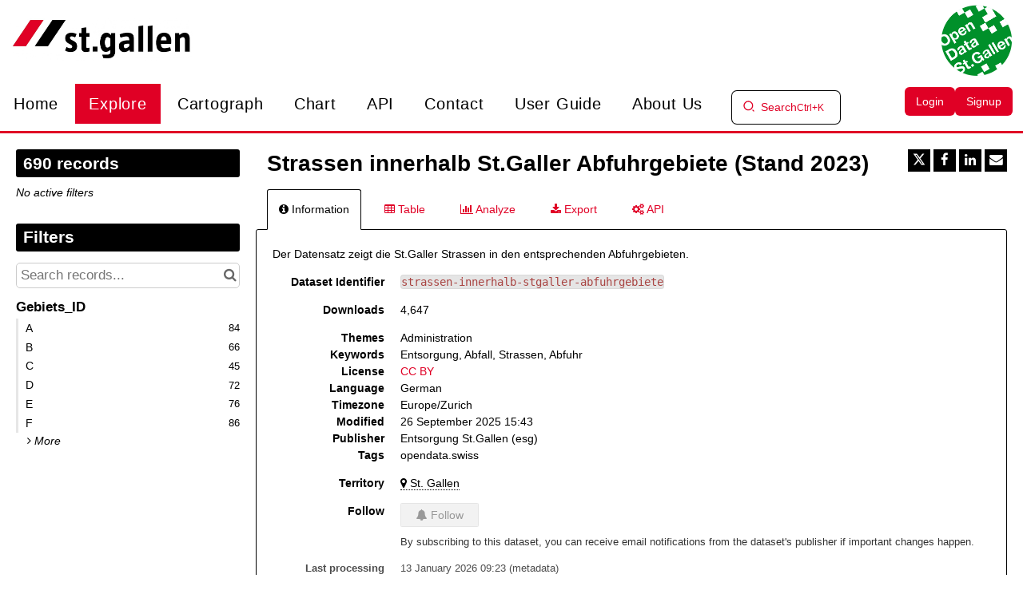

--- FILE ---
content_type: text/html; charset=utf-8
request_url: https://www.daten.stadt.sg.ch/explore/dataset/strassen-innerhalb-stgaller-abfuhrgebiete/
body_size: 21325
content:


<!DOCTYPE html>
<html lang="en-GB">
    <head>
    
    

    
    
        <title>Strassen innerhalb St.Galler Abfuhrgebiete (Stand 2023) &mdash; St.Gallen</title>
        <meta charset="UTF-8"/>
        <meta name="viewport" content="width=device-width, initial-scale=1.0">
        <meta http-equiv="Content-Language" content="en-GB">

        

        

    <link rel="icon" href="https://s3-eu-central-1.amazonaws.com/aws-ec2-eu-central-1-opendatasoft-staticfileset/stadt-stgallen/favicon?tstamp=153010326295">



        
    
    <meta http-equiv="X-UA-Compatible" content="IE=edge">

    <link rel="stylesheet" type="text/css" href="/static/vendor/font-awesome-4.7.0/css/font-awesome.min.css">
    <link rel="stylesheet" type="text/css" href="/static/vendor/normalize/normalize.css">
    <link rel="stylesheet" href="/static/pictos/odsui/odsui.css" type="text/css">

    <base href="/explore/dataset/strassen-innerhalb-stgaller-abfuhrgebiete/">


    
    <link rel="alternate" hreflang="de-ch" href="https://www.daten.stadt.sg.ch/explore/dataset/strassen-innerhalb-stgaller-abfuhrgebiete/?flg=de-ch" />
<link rel="alternate" hreflang="en-gb" href="https://www.daten.stadt.sg.ch/explore/dataset/strassen-innerhalb-stgaller-abfuhrgebiete/?flg=en-gb" />
<link rel="alternate" hreflang="it-ch" href="https://www.daten.stadt.sg.ch/explore/dataset/strassen-innerhalb-stgaller-abfuhrgebiete/?flg=it-ch" />


    
    
        
            <link rel="canonical" href="https://daten.stadt.sg.ch/explore/dataset/strassen-innerhalb-stgaller-abfuhrgebiete/">
        
    



    
    
            <meta name="description" content="Der Datensatz zeigt die St.Galler Strassen in den entsprechenden Abfuhrgebieten." ng-non-bindable/>
        


    <link rel="stylesheet" href="/css/front-angular.css?40" type="text/css">

    <link rel="stylesheet" type="text/css" href="https://s3-eu-central-1.amazonaws.com/aws-ec2-eu-central-1-opendatasoft-staticfileset/stadt-stgallen/stylesheet/40.css">

    
        <link type="text/css" href="/static/react-bundles/css/4878.611668dc.css" rel="stylesheet" />
<link type="text/css" href="/static/react-bundles/css/6044.4ff95440.css" rel="stylesheet" />
<link type="text/css" href="/static/react-bundles/css/quickfind.b1436da6.css" rel="stylesheet" />
    

    

    <link type="text/css" href="/static/react-bundles/css/4878.611668dc.css" rel="stylesheet" />
<link type="text/css" href="/static/react-bundles/css/login-signup-header-buttons.62375613.css" rel="stylesheet" />


    
<meta name="twitter:card" content="summary" />
<meta name="twitter:title" content="Strassen innerhalb St.Galler Abfuhrgebiete (Stand 2023)" />

    <meta name="twitter:description" content="Der Datensatz zeigt die St.Galler Strassen in den entsprechenden Abfuhrgebieten." />

<meta name="twitter:url" content="https://www.daten.stadt.sg.ch/explore/dataset/strassen-innerhalb-stgaller-abfuhrgebiete/" />

<meta name="twitter:image" content="https://www.daten.stadt.sg.ch/static/ods/imgv4/social-images/social_media_image_information.png" />
<meta property="og:type" content="website" />
<meta property="og:title" content="Strassen innerhalb St.Galler Abfuhrgebiete (Stand 2023)" />

    <meta property="og:description" content="Der Datensatz zeigt die St.Galler Strassen in den entsprechenden Abfuhrgebieten." />

<meta property="og:url" content="https://www.daten.stadt.sg.ch/explore/dataset/strassen-innerhalb-stgaller-abfuhrgebiete/" />
<meta property="og:image" content="https://www.daten.stadt.sg.ch/static/ods/imgv4/social-images/social_media_image_information.png" />
<meta property="og:image:width" content="200" />
<meta property="og:image:height" content="200" />


    
        <meta name="keywords" content="Entsorgung, Abfall, Strassen, Abfuhr" />
    

    
        
            
                
                    <meta
                        name="dcat_ap_ch.license"
                        content="terms_by"
                        ng-non-bindable
                    />
                
                    <meta
                        name="dcat_ap_ch.domain"
                        content="stadt-st-gallen"
                        ng-non-bindable
                    />
                
                    <meta
                        name="dcat_ap_ch.rights"
                        content="NonCommercialAllowed-CommercialAllowed-ReferenceRequired"
                        ng-non-bindable
                    />
                
            
        
    
        
            
                
                    <meta
                        name="dcat.created"
                        content="2020-05-22T08:31:01+00:00"
                        ng-non-bindable
                    />
                
                    <meta
                        name="dcat.issued"
                        content="2020-10-20T08:31:07+00:00"
                        ng-non-bindable
                    />
                
                    <meta
                        name="dcat.accrualperiodicity"
                        content="keine Aktualisierung vorgesehen"
                        ng-non-bindable
                    />
                
                    <meta
                        name="dcat.creator"
                        content="Entsorgung St.Gallen (esg)"
                        ng-non-bindable
                    />
                
                    <meta
                        name="dcat.contact_name"
                        content="OGD-Koordinationsstelle St.Gallen"
                        ng-non-bindable
                    />
                
                    <meta
                        name="dcat.contributor"
                        content="OGD-Koordinationsstelle St.Gallen"
                        ng-non-bindable
                    />
                
                    <meta
                        name="dcat.contact_email"
                        content="opendata@stadt.sg.ch"
                        ng-non-bindable
                    />
                
            
        
    

    
        <link rel="alternate" type="application/rss+xml" title="Strassen innerhalb St.Galler Abfuhrgebiete (Stand 2023)" href="http://www.daten.stadt.sg.ch/explore/dataset/strassen-innerhalb-stgaller-abfuhrgebiete/rss/?" ng-non-bindable/>
        <link rel="alternate" type="application/atom+xml" title="Strassen innerhalb St.Galler Abfuhrgebiete (Stand 2023)" href="http://www.daten.stadt.sg.ch/explore/dataset/strassen-innerhalb-stgaller-abfuhrgebiete/atom/?" ng-non-bindable/>
    

    

    </head>
    <body>
        
    
    
    <div class="ods-content">

        <header class="ng-cloak" role="banner" ng-controller="HeaderController">
        
            
                
                    <nav breakpoint="1000" class="ods-front-header portal-header" ods-responsive-menu="">
    
    <ods-responsive-menu-placeholder>   
        
        <div class="portal-header-logo-container">
            <a href="/">       
                





    <img alt="Stadt St.Gallen" class="ods-front-header__logo" src="https://s3-eu-central-1.amazonaws.com/aws-ec2-eu-central-1-opendatasoft-staticfileset/stadt-stgallen/logo?tstamp=153010329276"/>


                
<span class="ods-front-header__portal-brand__text" ng-non-bindable=""></span>

            </a> 
        </div>
    </ods-responsive-menu-placeholder>
    
    <ods-responsive-menu-collapsible>
        
        


    <ul class="ods-front-header__languages">
    
        <li class="ods-front-header__language">
            <a class="ods-front-header__language__choice ods-front-header__link" href="#" ods-language-switcher="de" title="German">de</a>
        </li>
    
        <li class="ods-front-header__language">
            <a class="ods-front-header__language__choice ods-front-header__link ods-front-header__link--active" href="#" ods-language-switcher="en" title="English">en</a>
        </li>
    
        <li class="ods-front-header__language">
            <a class="ods-front-header__language__choice ods-front-header__link" href="#" ods-language-switcher="it" title="Italian">it</a>
        </li>
    
    </ul>

 
        <div class="portal-header-logo-container">
            <a href="/">       
                
                





    <img alt="Stadt St.Gallen" class="ods-front-header__logo" src="https://s3-eu-central-1.amazonaws.com/aws-ec2-eu-central-1-opendatasoft-staticfileset/stadt-stgallen/logo?tstamp=153010329276"/>


                
<span class="ods-front-header__portal-brand__text" ng-non-bindable=""></span>

            </a> 

             
            <a href="https://daten.sg.ch/">       

                <img class="portal-logo-primary" src="/assets/theme_image/OpenData_Rund_695x695_300 (1).png"/>
                
            </a>
            

        </div>
        
        <div class="portal-navigation">
            
<ul class="ods-front-header__menu">
    


    <li class="ods-front-header__menu-item" ng-non-bindable="">
        <a class="ods-front-header__menu-item-link" href="/pages/home0/">
            Home
        </a>
    </li>
    <li class="ods-front-header__menu-item ods-front-header__menu-item--active" ng-non-bindable="">
        <a aria-current="page" class="ods-front-header__menu-item-link ods-front-header__menu-item-link--active" href="/explore/">
            Explore
        </a>
    </li>
    <li class="ods-front-header__menu-item" ng-non-bindable="">
        <a class="ods-front-header__menu-item-link" href="/map/">
            Cartograph
        </a>
    </li>
    <li class="ods-front-header__menu-item" ng-non-bindable="">
        <a class="ods-front-header__menu-item-link" href="/chart/">
            Chart
        </a>
    </li>
    <li class="ods-front-header__menu-item" ng-non-bindable="">
        <a class="ods-front-header__menu-item-link" href="/api/">
            API
        </a>
    </li>
    <li class="ods-front-header__menu-item" ng-non-bindable="">
        <a class="ods-front-header__menu-item-link" href="/pages/contact/">
            Contact
        </a>
    </li>
    <li class="ods-front-header__menu-item" ng-non-bindable="">
        <a class="ods-front-header__menu-item-link" href="https://help.opendatasoft.com/platform/de/index.html" target="_blank">
            User Guide
        </a>
    </li>
    <li class="ods-front-header__menu-item" ng-non-bindable="">
        <a class="ods-front-header__menu-item-link" href="/pages/uber-uns/">
            About us
        </a>
    </li>

</ul>

<div class="ods-front-header__quick-find-button" data-quickfind-placeholder="" ng-non-bindable=""></div>

        </div>
        
        <div class="portal-management-menu">
           
<ul class="ods-front-header__management-menu">



<li class="ods-front-header__management-menu-item">
    <div class="ods-front-header__login-signup-buttons-button" data-login-signup-placeholder="" ng-non-bindable=""></div>
</li>
</ul>

        </div>
    </ods-responsive-menu-collapsible>
</nav>

                
            
        
        </header>

        <main id="main" role="main" class="main--dataset">
    

        <div class="container-fluid ods-app-explore-dataset ng-cloak"
             ng-app="ods.frontend"
             ng-controller="ExploreDatasetController"
             ods-dataset-context
             ng-init="toggleState={expandedFilters: false};"
             context="ctx"
             ctx-urlsync="true"
             ctx-dataset-schema="\{&quot;datasetid&quot;: &quot;strassen-innerhalb-stgaller-abfuhrgebiete&quot;, &quot;metas&quot;: \{&quot;domain&quot;: &quot;stadt-stgallen&quot;, &quot;staged&quot;: false, &quot;visibility&quot;: &quot;domain&quot;, &quot;metadata_processed&quot;: &quot;2026-01-13T09:23:56.587375+00:00&quot;, &quot;data_processed&quot;: &quot;2024-06-28T14:02:45.318119+00:00&quot;, &quot;modified&quot;: &quot;2025-09-26T15:43:34.069932+00:00&quot;, &quot;license&quot;: &quot;CC BY&quot;, &quot;description&quot;: &quot;&lt;p&gt;Der Datensatz zeigt die St.Galler Strassen in den entsprechenden Abfuhrgebieten.&lt;/p&gt;&quot;, &quot;publisher&quot;: &quot;Entsorgung St.Gallen (esg)&quot;, &quot;theme&quot;: [&quot;Administration&quot;], &quot;title&quot;: &quot;Strassen innerhalb St.Galler Abfuhrgebiete (Stand 2023)&quot;, &quot;keyword&quot;: [&quot;Entsorgung&quot;, &quot;Abfall&quot;, &quot;Strassen&quot;, &quot;Abfuhr&quot;], &quot;license_url&quot;: &quot;https://creativecommons.org/licenses/by/4.0/&quot;, &quot;federated&quot;: false, &quot;modified_updates_on_metadata_change&quot;: true, &quot;geographic_reference_auto&quot;: false, &quot;modified_updates_on_data_change&quot;: true, &quot;metadata_languages&quot;: [&quot;de&quot;], &quot;timezone&quot;: &quot;Europe/Zurich&quot;, &quot;geographic_reference&quot;: [&quot;ch_80_3203&quot;], &quot;language&quot;: &quot;de&quot;, &quot;parent_domain&quot;: &quot;stgallen&quot;, &quot;territory&quot;: [&quot;St. Gallen&quot;], &quot;records_count&quot;: 690, &quot;tags&quot;: [&quot;opendata.swiss&quot;]\}, &quot;has_records&quot;: true, &quot;data_visible&quot;: true, &quot;features&quot;: [&quot;analyze&quot;], &quot;attachments&quot;: [], &quot;alternative_exports&quot;: [], &quot;fields&quot;: [\{&quot;name&quot;: &quot;strasse&quot;, &quot;annotations&quot;: [\{&quot;name&quot;: &quot;sortable&quot;\}], &quot;label&quot;: &quot;\ufeffStrasse&quot;, &quot;type&quot;: &quot;text&quot;\}, \{&quot;name&quot;: &quot;gebiets_id&quot;, &quot;annotations&quot;: [\{&quot;name&quot;: &quot;facet&quot;\}, \{&quot;name&quot;: &quot;disjunctive&quot;\}, \{&quot;name&quot;: &quot;sortable&quot;\}, \{&quot;args&quot;: [&quot;alphanum&quot;], &quot;name&quot;: &quot;facetsort&quot;\}], &quot;label&quot;: &quot;Gebiets_ID&quot;, &quot;type&quot;: &quot;text&quot;\}], &quot;basic_metas&quot;: \{&quot;default&quot;: \{&quot;metadata_processed&quot;: &quot;2026-01-13T09:23:56.587375+00:00&quot;, &quot;data_processed&quot;: &quot;2024-06-28T14:02:45.318119+00:00&quot;, &quot;modified&quot;: &quot;2025-09-26T15:43:34.069932+00:00&quot;, &quot;license&quot;: &quot;CC BY&quot;, &quot;description&quot;: &quot;&lt;p&gt;Der Datensatz zeigt die St.Galler Strassen in den entsprechenden Abfuhrgebieten.&lt;/p&gt;&quot;, &quot;publisher&quot;: &quot;Entsorgung St.Gallen (esg)&quot;, &quot;theme&quot;: [&quot;Administration&quot;], &quot;title&quot;: &quot;Strassen innerhalb St.Galler Abfuhrgebiete (Stand 2023)&quot;, &quot;keyword&quot;: [&quot;Entsorgung&quot;, &quot;Abfall&quot;, &quot;Strassen&quot;, &quot;Abfuhr&quot;], &quot;license_url&quot;: &quot;https://creativecommons.org/licenses/by/4.0/&quot;, &quot;federated&quot;: false, &quot;modified_updates_on_metadata_change&quot;: true, &quot;geographic_reference_auto&quot;: false, &quot;modified_updates_on_data_change&quot;: true, &quot;metadata_languages&quot;: [&quot;de&quot;], &quot;timezone&quot;: &quot;Europe/Zurich&quot;, &quot;geographic_reference&quot;: [&quot;ch_80_3203&quot;], &quot;language&quot;: &quot;de&quot;, &quot;parent_domain&quot;: &quot;stgallen&quot;, &quot;territory&quot;: [&quot;St. Gallen&quot;], &quot;records_count&quot;: 690\}, &quot;custom&quot;: \{&quot;tags&quot;: [&quot;opendata.swiss&quot;]\}\}, &quot;interop_metas&quot;: \{&quot;dcat_ap_ch&quot;: \{&quot;license&quot;: &quot;terms_by&quot;, &quot;domain&quot;: &quot;stadt-st-gallen&quot;, &quot;rights&quot;: &quot;NonCommercialAllowed-CommercialAllowed-ReferenceRequired&quot;\}, &quot;dcat&quot;: \{&quot;created&quot;: &quot;2020-05-22T08:31:01+00:00&quot;, &quot;issued&quot;: &quot;2020-10-20T08:31:07+00:00&quot;, &quot;accrualperiodicity&quot;: &quot;keine Aktualisierung vorgesehen&quot;, &quot;creator&quot;: &quot;Entsorgung St.Gallen (esg)&quot;, &quot;contact_name&quot;: &quot;OGD-Koordinationsstelle St.Gallen&quot;, &quot;contributor&quot;: &quot;OGD-Koordinationsstelle St.Gallen&quot;, &quot;contact_email&quot;: &quot;opendata@stadt.sg.ch&quot;\}\}, &quot;extra_metas&quot;: \{&quot;visualization&quot;: \{&quot;map_tooltip_disabled&quot;: false, &quot;images_disabled&quot;: false, &quot;custom_view_enabled&quot;: false, &quot;calendar_enabled&quot;: false, &quot;map_disabled&quot;: false, &quot;analyze_disabled&quot;: false, &quot;calendar_tooltip_html_enabled&quot;: false, &quot;map_tooltip_html_enabled&quot;: false, &quot;image_tooltip_html_enabled&quot;: false, &quot;map_marker_hidemarkershape&quot;: false, &quot;table_default_sort_field&quot;: &quot;strasse&quot;\}, &quot;explore&quot;: \{&quot;feedback_enabled&quot;: false, &quot;popularity_score&quot;: 48.1, &quot;geographic_reference_path_labels&quot;: [&quot;World/Switzerland/St.%20Gallen/St.%20Gallen/St.%20Gallen&quot;], &quot;geographic_reference_path&quot;: [&quot;world/world_ch/ch_40_17/ch_60_1721/ch_80_3203&quot;], &quot;attachment_download_count&quot;: 0, &quot;file_field_download_count&quot;: 0, &quot;reuse_count&quot;: 0, &quot;api_call_count&quot;: 1900164, &quot;download_count&quot;: 4647\}, &quot;asset_content_configuration&quot;: \{&quot;is_explore_data_with_ai_disabled&quot;: false, &quot;facets&quot;: [\{&quot;facetsort&quot;: &quot;alphanum&quot;, &quot;disjunctive&quot;: true, &quot;field_name&quot;: &quot;gebiets_id&quot;\}]\}, &quot;processing&quot;: \{&quot;processing_modified&quot;: &quot;2024-06-28T14:01:02.743511+00:00&quot;, &quot;security_last_modified&quot;: &quot;2020-10-20T08:32:30.300219+00:00&quot;, &quot;complete&quot;: true, &quot;records_size&quot;: 16441\}, &quot;publishing&quot;: \{&quot;published&quot;: false\}\}\}">

            <ods-notification-handler></ods-notification-handler>

            

                
                <div class="ods-filters-summary"
                     ng-class="{'ods-filters-summary--expanded': toggleState.expandedFilters}">
                    <div class="ods-filters-summary__count">
                        
                        <span class="ods-filters-summary__count-number">
                            {{ ctx.nhits | number }}
                        </span>
                        <span class="ods-filters-summary__count-units"
                              translate
                              translate-n="ctx.nhits"
                              translate-plural="records">
                            record
                        </span>
                        
                    </div>
                    <button class="ods-button ods-filters-summary__toggle"
                            ng-click="toggleMobileFilters()">
                        <i class="fa"
                           aria-hidden="true"
                           ng-class="{'fa-expand': !toggleState.expandedFilters, 'fa-compress': toggleState.expandedFilters}"></i>
                        <span translate>Filters</span>
                    </button>
                </div>

                <div class="ods-filters"
                     ng-class="{'ods-filters--expanded': toggleState.expandedFilters}">
                    
                    <h2 class="ods-filters__count" aria-live="polite">
                        <span class="ods-filters__count-number">
                            {{ ctx.nhits | number }}
                        </span>
                        <span class="ods-filters__count-units"
                              translate
                              translate-n="ctx.nhits" translate-plural="records">
                            record
                        </span>
                    </h2>
                    

                    <h2 class="ods-filters__filters-summary"
                        ng-show="ctx.getActiveFilters().length">
                        <span class="ods-filter__filter-summary-title" translate>
                            Active filters
                        </span>
                        <ods-clear-all-filters context="ctx"></ods-clear-all-filters>
                    </h2>

                    <ods-filter-summary context="ctx" clear-all-button="false"></ods-filter-summary>
                    <div ng-hide="ctx.getActiveFilters().length"
                         class="ods-filters__no-filters">
                        <span translate>No active filters</span>
                    </div>

                    <h2 class="ods-filters__filters">
                        <span translate>Filters</span>
                    </h2>
                    <div class="ods-message-box ods-message-box--info" ng-if="currentTab === 'api'">
                        Text search is not applied when using the API Console.
                    </div>
                    <ods-text-search context="ctx"
                                     ng-class="{'ods-filters--disabled': currentTab === 'api'}"
                                     placeholder="Search records..."></ods-text-search>

                    <ods-facets context="ctx"></ods-facets>
                    
                </div><div class="ods-dataset-visualization"
                 ng-class="{'ods-dataset-visualization--full-width': !canAccessData()}">

                
                <div class="ods-dataset-visualization__header">
                    <div class="ods-dataset-visualization__dataset-title">
                        <h1>
                            

                            <span
                                
                                lang="de"
                                
                                class="ods-dataset-visualization__dataset-title-text"
                                ng-non-bindable
                            >
                                Strassen innerhalb St.Galler Abfuhrgebiete (Stand 2023)
                            </span>

                            
                        </h1>
                    </div>

                    <div class="ods-dataset-visualization__dataset_side">
                        

                        
                            <ods-social-buttons></ods-social-buttons>
                        
                    </div>
                </div>

                
                

                
                <ods-tabs sync-to-url="true"
                          sync-to-url-mode="path"
                          name="main"
                          default-tab="information">

                    <ods-pane pane-auto-unload="true"
                              title="Information"
                              icon="info-circle"
                              translate="title"
                              slug="information">

                        
                            <div class="ods-dataset-metadata-block__description" ng-non-bindable  lang="de"><p>Der Datensatz zeigt die St.Galler Strassen in den entsprechenden Abfuhrgebieten.</p></div>
                        

                        <div class="row">
                            <div class="col-sm-12"
                                 ng-if="basicTemplates && interopTemplates && templateDefaultAndCustom">

                                <div class="ods-dataset-metadata-block">
                                    <div class="ods-dataset-metadata-block__metadata">
                                        <div class="ods-dataset-metadata-block__metadata-name" translate>
                                            Dataset Identifier
                                        </div>
                                        <div class="ods-dataset-metadata-block__metadata-value">
                                            <code>strassen-innerhalb-stgaller-abfuhrgebiete</code>
                                        </div>
                                    </div>
                                </div>

                                

                                
                                    <div class="ods-dataset-metadata-block"
                                         ng-show="ctx.dataset.extra_metas.explore.download_count > 0">
                                        <div class="ods-dataset-metadata-block__metadata">
                                            <div class="ods-dataset-metadata-block__metadata-name" translate>
                                                Downloads
                                            </div>
                                            <div class="ods-dataset-metadata-block__metadata-value">
                                                {{ ctx.dataset.extra_metas.explore.download_count | number }}
                                            </div>
                                        </div>
                                    </div>
                                
                                <ods-dataset-metadata-block
                                    ng-repeat="basicTemplate in [templateDefaultAndCustom]"
                                    template-name="basicTemplate.name"
                                    metadata-schema="basicTemplate.schema"
                                    values="ctx.dataset.metas"
                                    blacklist="['title','description','license_url','records_count','source_domain','source_domain_title','source_domain_address','source_dataset','data_processed','metadata_processed','parent_domain','geographic_area_mode','modified_updates_on_metadata_change','modified_updates_on_data_change', 'federated', 'metadata_languages', 'geographic_reference', 'geographic_reference_auto', 'geometry_types', 'bbox', 'shared_catalog', 'territory', 'geographic_area']">
                                </ods-dataset-metadata-block>

                                
                                    <div class="ods-dataset-metadata-block">
                                        <div class="ods-dataset-metadata-block__metadata">
                                            <div class="ods-dataset-metadata-block__metadata-name" translate>
                                                Territory
                                            </div>
                                            <div class="ods-dataset-metadata-block__metadata-value">
                                                <ods-dataset-metadata-territory dataset="ctx.dataset"></ods-dataset-metadata-territory>
                                            </div>
                                        </div>
                                    </div>
                                

                                
                                    
                                        <div class="ods-dataset-metadata-block">
                                            <div class="ods-dataset-metadata-block__metadata">
                                                <div class="ods-dataset-metadata-block__metadata-name" translate>
                                                    Follow
                                                </div>
                                                <div class="ods-dataset-metadata-block__metadata-value">
                                                    <ods-dataset-subscription preset="false"
                                                                              dataset-id="strassen-innerhalb-stgaller-abfuhrgebiete"
                                                                              logged-in="false"></ods-dataset-subscription>
                                                </div>
                                            </div>
                                        </div>
                                    
                                

                                <div class="ods-dataset-metadata-block ods-dataset-metadata-block--subtle"
                                     ng-if="ctx.dataset.metas.data_processed || ctx.dataset.metas.metadata_processed">
                                    <div class="ods-dataset-metadata-block__metadata">
                                        <div class="ods-dataset-metadata-block__metadata-name" translate>
                                            Last processing
                                        </div>
                                        <div class="ods-dataset-metadata-block__metadata-value">
                                            <div ng-if="ctx.dataset.metas.metadata_processed">
                                                {{ ctx.dataset.metas.metadata_processed|formatMeta:'datetime' }} (<span translate>metadata</span>)
                                            </div>
                                            <div ng-if="ctx.dataset.metas.data_processed">
                                                {{ ctx.dataset.metas.data_processed|formatMeta:'datetime' }} (<span translate>data</span>)
                                            </div>
                                        </div>
                                    </div>
                                </div>

                                <ods-dataset-metadata-block-selector
                                    ng-repeat="basicTemplate in basicTemplates"
                                    metadata-templates="[basicTemplate]"
                                    ng-if="!['default','custom'].includes(basicTemplate.name)"
                                    values="ctx.dataset.basic_metas"
                                ></ods-dataset-metadata-block-selector>
                                <ods-dataset-metadata-block-selector
                                    metadata-templates="interopTemplates"
                                    values="ctx.dataset.interop_metas"
                                    blacklist="['dcat_ap.spatial_centroid']"
                                ></ods-dataset-metadata-block-selector>

                            </div>
                        </div>


                        <ods-dataset-attachments dataset="ctx.dataset"></ods-dataset-attachments>


                        <ods-collapsible ng-if="ctx.dataset.has_records"
                                         class="ods-dataset-visualization__schema">
                            <ods-collapsible-above-fold>
                                <h3 class="ods-dataset-visualization__toggle-schema">
                                    <span translate>Dataset schema</span>
                                </h3>
                            </ods-collapsible-above-fold>
                            <ods-collapsible-fold>

                                <ods-dataset-schema context="ctx"></ods-dataset-schema>
                                <h4 translate>
                                    JSON Schema
                                </h4>
                                <p>
                                    <span translate>The following JSON object is a standardized description of your dataset's schema.</span>
                                    <a href="http://json-schema.org/" target="_blank" translate>More about JSON schema</a>.
                                </p>
                                <ods-dataset-json-schema context="ctx"></ods-dataset-json-schema>

                            </ods-collapsible-fold>
                        </ods-collapsible>


                        
                            <ods-dataset-reuses readonly="false"
                                                max="1"
                                                anonymous-reuse="true"
                                                logged-in="false" recaptcha-pub-key="6LfqeoUjAAAAAO5al6_pzMl6PS6XirvfEERg55qa"
                                                config="{&#x27;asset_type&#x27;: &#x27;image&#x27;, &#x27;is_unique&#x27;: True, &#x27;max_height&#x27;: 4096, &#x27;max_width&#x27;: 4096, &#x27;resize_height&#x27;: 200, &#x27;resize_width&#x27;: 200, &#x27;max_size&#x27;: 2097152}"></ods-dataset-reuses>
                        

                        
                            <ods-dataset-similar
                                dataset-id="strassen-innerhalb-stgaller-abfuhrgebiete"
                                
                                minimum-score="1.78"
                            >
                            </ods-dataset-similar>
                        
                    </ods-pane>



                    
                        <ods-pane title="Table"
                                  pane-auto-unload="true"
                                  icon="table"
                                  translate="title"
                                  slug="table">

                            <ods-table context="ctx"
                                       auto-resize="true"
                                       dataset-feedback="false">
                            </ods-table>

                            
                                <ods-embed-control context="ctx"
                                                   force-embed-dataset-card="false"
                                                   anonymous-access="true"
                                                   embed-type="table">
                                </ods-embed-control>
                            
                        </ods-pane>


                        
                            <ods-pane title="Map"
                                      pane-auto-unload="true"
                                      icon="globe"
                                      translate="title"
                                      slug="map"
                                      do-not-register="!ctx.dataset.hasFeature('geo')"
                                      class="ods-dataset-visualization__tab-map">
                                <ods-map context="ctx"
                                         sync-to-url="true"
                                         auto-resize="true">
                                </ods-map>

                                <div class="ods-edit-advanced-mode-link">
                                    <a href="" rel="nofollow" ng-click="advancedMapBuilderLink('+2ab6e123c5ea4fd9')"
                                       translate>Edit in advanced mode</a>
                                </div>

                                
                                    <ods-embed-control context="ctx"
                                                       force-embed-dataset-card="false"
                                                       anonymous-access="true"
                                                       embed-type="map">
                                    </ods-embed-control>
                                
                            </ods-pane>
                        


                        
                            
                                <ods-pane title="Analyze"
                                          pane-auto-unload="true"
                                          icon="bar-chart"
                                          translate="title"
                                          slug="analyze"
                                          do-not-register="!ctx.dataset.hasFeature('analyze')">
                                    <ods-analyze context="ctx" sync-to-url="true"></ods-analyze>
                                    <div class="ods-edit-advanced-mode-link">
                                        
                                        <a href="{{ advancedChartBuilderLink() }}"
                                           rel="nofollow"
                                           translate>Edit in advanced mode</a>
                                        
                                    </div>
                                    
                                        <ods-embed-control context="ctx"
                                                           force-embed-dataset-card="false"
                                                           anonymous-access="true"
                                                           embed-type="analyze">
                                        </ods-embed-control>
                                    
                                </ods-pane>
                            
                        


                        
                            <ods-pane title="Images"
                                      pane-auto-unload="true"
                                      icon="picture-o"
                                      translate="title"
                                      slug="images"
                                      do-not-register="!ctx.dataset.hasFeature('image')">
                                <ods-media-gallery context="ctx" ods-auto-resize ods-widget-tooltip></ods-media-gallery>
                                
                                    <ods-embed-control context="ctx"
                                                       force-embed-dataset-card="false"
                                                       anonymous-access="true"
                                                       embed-type="media-gallery">
                                    </ods-embed-control>
                                
                            </ods-pane>
                        


                        <ods-pane pane-auto-unload="true"
                                  title="Calendar"
                                  icon="calendar"
                                  translate="title"
                                  slug="calendar"
                                  do-not-register="!ctx.dataset.hasFeature('calendar')">
                            <ods-calendar context="ctx" sync-to-url="true"></ods-calendar>
                            
                                <ods-embed-control context="ctx"
                                                   force-embed-dataset-card="false"
                                                   anonymous-access="true"
                                                   embed-type="calendar">
                                </ods-embed-control>
                            
                        </ods-pane>



                        <ods-pane pane-auto-unload="true"
                                  title="{{ ctx.dataset.extra_metas.visualization.custom_view_title || DefaultCustomViewConfig.title }}"
                                  slug="{{ ctx.dataset.extra_metas.visualization.custom_view_slug || DefaultCustomViewConfig.slug }}"
                                  icon="{{ ctx.dataset.extra_metas.visualization.custom_view_icon || DefaultCustomViewConfig.icon }}"
                                  do-not-register="!ctx.dataset.hasFeature('custom_view')">
                            <div ods-bind-angular-content="ctx.dataset.extra_metas.visualization.custom_view_html" do-not-decode-content></div>
                            <style type="text/css" ods-bind-angular-content="ctx.dataset.extra_metas.visualization.custom_view_css"></style>

                            
                                <ods-embed-control context="ctx"
                                                   force-embed-dataset-card="false"
                                                   anonymous-access="true"
                                                   embed-type="custom">
                                </ods-embed-control>
                            
                        </ods-pane>


                        <ods-pane title="Export"
                                  pane-auto-unload="true"
                                  icon="download"
                                  translate="title"
                                  slug="export">
                            <ods-dataset-export context="ctx"
                                
                                                shapefile-export-limit="50000"
                                                
                                                snapshots="false"
                                                staticexports="false"
                            >
                            </ods-dataset-export>
                        </ods-pane>


                        
                            <ods-pane title="API"
                                      pane-auto-unload="true"
                                      icon="cogs"
                                      translate="title"
                                      slug="api">
                                <ods-dataset-api-console context="ctx"></ods-dataset-api-console>
                            </ods-pane>
                        


                    


                    


                </ods-tabs>

            </div>
        </div>

    
</main>

    </div>
    

    
        <footer id="footer" role="contentinfo" ng-controller="FooterController">
        
            <div class="ods-front-footer">
	
<a class="ods-front-footer__ods-logo" href="//www.huwise.com">
    <img alt="Portal made with Huwise, data governance solution" class="ods-front-footer__ods-logo-img" src="/static/ods/imgv4/huwise-black.svg"/>
</a>
 

<a class="ods-front-footer__legal ods-front-footer__link" href="/terms/terms-and-conditions/" target="_blank">
    Terms and conditions
</a>

<a class="ods-front-footer__legal ods-front-footer__link" href="/terms/privacy-policy/" target="_blank">
    Privacy policy
</a>
 


    <ul class="ods-front-footer__languages">
    
        <li class="ods-front-footer__language">
            <a aria-current="false" class="ods-front-footer__language__choice ods-front-footer__link" href="#" hreflang="de" ods-language-switcher="de" title="German">de</a>
        </li>
    
        <li class="ods-front-footer__language">
            <a aria-current="true" class="ods-front-footer__language__choice ods-front-footer__link ods-front-footer__link--active" href="#" hreflang="en" ods-language-switcher="en" title="English (current)">en</a>
        </li>
    
        <li class="ods-front-footer__language">
            <a aria-current="false" class="ods-front-footer__language__choice ods-front-footer__link" href="#" hreflang="it" ods-language-switcher="it" title="Italian">it</a>
        </li>
    
    </ul>

 
</div>
        
        </footer>
    

        


        <script src="/static/ods/js/supported-browsers-message.js" type="text/javascript"></script>
        
    
    
    <script src="/static/compressed/js/output.ebb7fb5cf398.js"></script>

    <script src="/static/vendor/angular-1.8.3/i18n/angular-locale_en-gb.js" type="text/javascript"></script>

    <script src="/static/compressed/js/output.5cd15f22ee45.js"></script>

    <script type="text/javascript">
        var app = angular.module('ods.core.config', []);

        app.factory("config", [function() {
            return {
                DATASET_ID: 'strassen-innerhalb-stgaller-abfuhrgebiete',
                LANGUAGE: 'en',
                AVAILABLE_LANGUAGES: ["de", "en", "it"],
                USER: null,
                FQ_USERNAME: null,
                BRAND_HOSTNAME: "opendatasoft.com",
                DEFAULT_BASEMAP: {"provider": "jawg.streets", "jawg_apikey": "4cKtE4Rze1HrvxWa9a7mdolSk10lVThTFC8zadQYMIMxTjkpTeIDJAAmhReDGnCH", "jawg_odsdomain": "stadt-stgallen"},
            
                DOMAIN_ID: 'stadt-stgallen',
                ANONYMOUS_ACCESS_ENABLED: 'true',
                FEEDBACK: true,
                RESOURCE_DOWNLOAD_CONDITIONS: false,
                PARENT_DOMAIN: false,
                
                HAS_RELATED_DOMAINS: true,
                
                
                HAS_SHARED_CATALOG: true,
                
                MINUTE_LEVEL_SCHEDULING: true,
                CATALOG_SEARCH_BOOSTING_ENABLED: false,
                CSV_DELIMITER: ';',
            
                CENTRALSTORE: true,
                RECAPTCHA_PUBLIC_KEY: '6LfqeoUjAAAAAO5al6_pzMl6PS6XirvfEERg55qa'
            }
        }]);
    </script>

    <script type="text/javascript">
        var ods = angular.module('ods.minimal', [
            'ods.core.config',
            'ods.core',
            'ods.core.form.directives',
        ]);

        ods.config(['$locationProvider', function($locationProvider) {
            $locationProvider.html5Mode(true).hashPrefix('');
        }]);

        // Add 'sms' to the default angular whitelist
        ods.config(['$compileProvider', function ($compileProvider) {
            $compileProvider.aHrefSanitizationWhitelist(/^\s*(https?|s?ftp|mailto|tel|file|sms):/);
        }]);

        ods.config(function($sceDelegateProvider, $sanitizeProvider) {
            $sceDelegateProvider.resourceUrlWhitelist(["self", "*://www.youtube.com/embed/**", "//platform.twitter.com/widgets.js", "*://player.vimeo.com/video/**", "https://www.veed.io/embed/**"]);
            $sanitizeProvider.enableSvg(true);
        });

        ods.run(['gettextCatalog', '$http', function(gettextCatalog, $http){
            
            var translations = {
    "Based on a spacial reference, compute distance between two geometries":{
        "$$noContext":"Compute distance between two geometries"
    },
    "Case sensitive":{
        "$$noContext":"Case sensitive"
    },
    "Compute Geo distance":{
        "$$noContext":"Geo distance"
    },
    "Coordinates system conversion":{
        "$$noContext":"Convert Degrees"
    },
    "Dataset url":{
        "$$noContext":"Dataset url"
    },
    "Local key":{
        "$$noContext":"Local key"
    },
    "One line":{
        "$$noContext":"One line"
    },
    "Remote key":{
        "$$noContext":"Remote key"
    },
    "Separator":{
        "$$noContext":"Separator"
    },
    "User":{
        "$$noContext":"User"
    },
    "double":{
        "$$noContext":"decimal"
    },
    "geo":{
        "$$noContext":"Geocoding"
    },
    "geo_point_2d":{
        "$$noContext":"geo point"
    },
    "geo_shape":{
        "$$noContext":"geo shape"
    },
    "int":{
        "$$noContext":"integer"
    },
    "invalid epsg code":{
        "$$noContext":"Invalid epsg code"
    },
    "invalid field name":{
        "$$noContext":"Invalid field name"
    },
    "invalid key":{
        "$$noContext":"Invalid key"
    },
    "invalid type":{
        "$$noContext":"Invalid type"
    },
    "invalid url":{
        "$$noContext":"Invalid url"
    },
    "misc":{
        "$$noContext":"Miscellanous"
    },
    "string_operation":{
        "$$noContext":"String operations"
    },
    "unauthorized":{
        "$$noContext":"Unauthorized"
    }
};
            
            
            var current_language = "en";

            gettextCatalog.setStrings(current_language, translations);
            gettextCatalog.setCurrentLanguage(current_language);

            $http.defaults.xsrfCookieName = 'csrftoken';
            $http.defaults.xsrfHeaderName = 'X-CSRFToken';
        }]);
    </script>


    

<script src="/static/compressed/js/output.636b5c1bc4c8.js"></script>



<script type="text/javascript">
    (function() {
        var app = angular.module('ods.core.config');

        app.factory("domainConfig", [function() {
            // explore.reuse has been renamed explore.enable_showcases
            return {"explore.enable_api_tab": true, "explore.disable_analyze": null, "languages": ["de", "en", "it"], "explore.dataset_catalog_default_source_shared": null, "explore.enable_showcases": true, "explore.catalog.geonavigation": {"defaultFilter": "world/world_ch/ch_40_17/ch_60_1721/ch_80_3203", "country": "ch", "ascendingFilter": true, "maxLevel": "80", "minLevel": "40"}, "enable_form_recaptcha": true};
        }]);
    })();
</script>



<script src="/static/vendor/moment-2.29.4/locale/en-gb.js"></script>


<script type="text/javascript">
    (function() {
        var ods = angular.module('ods', [
            'ods.minimal',
            'ods.core.config',
            'ods.core',
            'ods.core.form.directives',
            'ods-widgets',
            'gettext',
        ]);

        
        ods.config(function(ODSCurrentDomainProvider) {
            ODSCurrentDomainProvider.setDomain('stadt-stgallen');
        });
        

        ods.config(function(ODSWidgetsConfigProvider) {
            ODSWidgetsConfigProvider.setConfig({
            
                disqusShortname: "open-data-stgallen",
                basemaps: [{"provider": "jawg.streets", "label": "Jawg Streets", "id": "jawg.streets", "jawg_apikey": "4cKtE4Rze1HrvxWa9a7mdolSk10lVThTFC8zadQYMIMxTjkpTeIDJAAmhReDGnCH", "jawg_odsdomain": "stadt-stgallen"}, {"strictTMS": false, "attribution": "Basisplan \u00a9Stadt St.Gallen", "url": "https://map.stadt.sg.ch/mapcache/gmaps/av_fahndungskarte_3857/{z}/{x}/{y}.png", "label": "Stadtplan farbig", "minZoom": 14, "provider": "custom", "maxZoom": 20, "id": "0204ee"}, {"provider": "custom", "label": "Stadtplan grau", "url": "https://map.stadt.sg.ch/mapcache/gmaps/sg_av_3857/{z}/{x}/{y}.png", "minZoom": 14, "maxZoom": 20, "attribution": "Basisplan \u00a9Stadt St.Gallen", "id": "93d119"}, {"styles": "default", "tile_format": "image/png", "attribution": "Geodaten \u00a9 swisstopo", "layers": "ch.swisstopo.swissimage", "url": "https://wms.geo.admin.ch/?SERVICE=WMS&VERSION=1.3.0&REQUEST=GetCapabilities", "label": "Luftaufnahme (SWISSIMAGE)", "minZoom": 8, "provider": "custom_wms", "maxZoom": 20, "id": "5a623b"}, {"url": "https://wmts20.geo.admin.ch/1.0.0/ch.swisstopo.pixelkarte-farbe/default/current/3857/{z}/{x}/{y}.jpeg", "strictTMS": false, "label": "Swisstopo Landeskarte farbig", "attribution": "Geodaten \u00a9 swisstopo", "provider": "custom", "id": "4d5372"}, {"url": "https://wmts20.geo.admin.ch/1.0.0/ch.swisstopo.pixelkarte-grau/default/current/3857/{z}/{x}/{y}.jpeg", "label": "Swisstopo Landeskarte grau", "attribution": "Geodaten \u00a9 swisstopo", "provider": "custom", "id": "f625ee"}, {"layers": "ch.swisstopo.landeskarte-farbe-10", "tile_format": "image/png", "attribution": "Geodaten \u00a9 swisstopo", "url": "https://wms.geo.admin.ch/?SERVICE=WMS&VERSION=1.0.0&REQUEST=GetCapabilities&whatever=1", "label": "Landeskarte 1:10'000", "provider": "custom_wms", "id": "9fd2cc"}, {"layers": "ch.swisstopo.pixelkarte-farbe-pk25.noscale", "tile_format": "image/png", "attribution": "Geodaten \u00a9 swisstopo", "url": "https://wms.geo.admin.ch/?SERVICE=WMS&VERSION=1.0.0&REQUEST=GetCapabilities&whatever=2", "label": "Landeskarte 1:25'000", "minZoom": null, "provider": "custom_wms", "maxZoom": null, "id": "974a8b"}, {"layers": "ch.swisstopo.pixelkarte-farbe-pk50.noscale", "tile_format": "image/png", "attribution": "Geodaten \u00a9 swisstopo", "url": "https://wms.geo.admin.ch/?SERVICE=WMS&VERSION=1.0.0&REQUEST=GetCapabilities&whatever=3", "label": "Landeskarte 1:50'000", "provider": "custom_wms", "id": "2fce12"}, {"layers": "ch.swisstopo.pixelkarte-farbe-pk100.noscale", "tile_format": "image/png", "attribution": "Geodaten \u00a9 swisstopo", "url": "https://wms.geo.admin.ch/?SERVICE=WMS&VERSION=1.0.0&REQUEST=GetCapabilities&whatever=4", "label": "Landeskarte 1:100'000", "provider": "custom_wms", "id": "3ca072"}, {"layers": "ch.swisstopo.pixelkarte-farbe-pk200.noscale", "tile_format": "image/png", "attribution": "Geodaten \u00a9 swisstopo", "url": "https://wms.geo.admin.ch/?SERVICE=WMS&VERSION=1.0.0&REQUEST=GetCapabilities&whatever=5", "label": "Landeskarte 1:200'000", "provider": "custom_wms", "id": "fdd6a0"}, {"layers": "ch.swisstopo.pixelkarte-farbe-pk500.noscale", "tile_format": "image/png", "attribution": "Geodaten \u00a9 swisstopo", "url": "https://wms.geo.admin.ch/?SERVICE=WMS&VERSION=1.0.0&REQUEST=GetCapabilities&whatever=6", "label": "Landeskarte 1:500'000", "provider": "custom_wms", "id": "a7f813"}, {"layers": "ch.swisstopo.pixelkarte-farbe-pk1000.noscale", "tile_format": "image/png", "attribution": "Geodaten \u00a9 swisstopo", "url": "https://wms.geo.admin.ch/?SERVICE=WMS&VERSION=1.0.0&REQUEST=GetCapabilities&whatever=7", "label": "Landeskarte 1:1 Million", "provider": "custom_wms", "id": "df67bf"}],
                neutralBasemap: {"provider": "jawg.light", "jawg_apikey": "4cKtE4Rze1HrvxWa9a7mdolSk10lVThTFC8zadQYMIMxTjkpTeIDJAAmhReDGnCH", "shortAttribution": true},
                mapGeobox: true,
                chartColors: ["#ff0000", "#000000", "#0B72B5", "#64905C", "#5A1887", "#F8B334", "#00757E", "#C78DBD", "#FA8C44", "#263892", "#BCD0B8"],
                language: "en",
                themes: {"default": {"url": "/static/ods/img/themes/logo.svg", "color": "#000000"}, "Arbeit, Erwerb": {"url": "/static/pictos/img/set-v3/pictos/roadworks.svg", "color": "#6D7A87"}, "Work and income": {"url": "/static/pictos/img/set-v3/pictos/roadworks.svg", "color": "#6D7A87"}, "Bau- und Wohnungswesen": {"color": "#2991B5", "url": "/static/pictos/img/set-v2/townplanning.svg"}, "Construction and housing": {"color": "#2991B5", "url": "/static/pictos/img/set-v2/townplanning.svg"}, "Bev\u00f6lkerung": {"url": "/static/pictos/img/set-v3/pictos/outline_group.svg", "color": "#00757E"}, "Population": {"url": "/static/pictos/img/set-v3/pictos/outline_group.svg", "color": "#00757E"}, "Bildung, Wissenschaft": {"url": "/static/pictos/img/set-v3/pictos/university.svg", "color": "#162583"}, "Education and science": {"url": "/static/pictos/img/set-v3/pictos/university.svg", "color": "#162583"}, "Energie": {"url": "/static/pictos/img/set-v3/pictos/tower_high2.svg", "color": "#64905C"}, "Energy": {"url": "/static/pictos/img/set-v3/pictos/tower_high2.svg", "color": "#64905C"}, "Finanzen": {"url": "/static/pictos/img/set-v3/pictos/coins.svg", "color": "#F8B334"}, "Finances": {"url": "/static/pictos/img/set-v3/pictos/coins.svg", "color": "#F8B334"}, "Geographie": {"url": "/static/pictos/img/set-v3/pictos/map.svg", "color": "#907B21"}, "Geography": {"url": "/static/pictos/img/set-v3/pictos/map.svg", "color": "#907B21"}, "Gesetzgebung": {"url": "/static/pictos/img/set-v3/pictos/court.svg", "color": "#263892"}, "Legislation": {"url": "/static/pictos/img/set-v3/pictos/court.svg", "color": "#263892"}, "Gesundheit": {"color": "#167935", "url": "/static/pictos/img/set-v2/health.svg"}, "Health": {"color": "#167935", "url": "/static/pictos/img/set-v2/health.svg"}, "Handel": {"url": "/static/pictos/img/set-v3/pictos/supermarket.svg", "color": "#E5352D"}, "Trade": {"url": "/static/pictos/img/set-v3/pictos/supermarket.svg", "color": "#E5352D"}, "Industrie, Dienstleistungen": {"url": "/static/pictos/img/set-v3/pictos/car_repair.svg", "color": "#2C3F56"}, "Industry and services": {"url": "/static/pictos/img/set-v3/pictos/car_repair.svg", "color": "#2C3F56"}, "Kriminalit\u00e4t, Strafrecht": {"url": "/static/pictos/img/set-v3/pictos/prison.svg", "color": "#311357"}, "Crime, criminal justice": {"url": "/static/pictos/img/set-v3/pictos/prison.svg", "color": "#311357"}, "Kultur, Medien, Informationsgesellschaft, Sport": {"color": "#0944B8", "url": "/static/pictos/img/set-v2/culture.svg"}, "Culture, media, information society, sport": {"color": "#0944B8", "url": "/static/pictos/img/set-v2/culture.svg"}, "Land- und Forstwirtschaft": {"url": "/static/pictos/img/set-v3/pictos/coniferous.svg", "color": "#19630A"}, "Agriculture, forestry": {"url": "/static/pictos/img/set-v3/pictos/coniferous.svg", "color": "#19630A"}, "Mobilit\u00e4t und Verkehr": {"color": "#6B3391", "url": "/static/pictos/img/set-v2/transport.svg"}, "Mobility and Transport": {"color": "#6B3391", "url": "/static/pictos/img/set-v2/transport.svg"}, "\u00d6ffentliche Ordnung und Sicherheit": {"url": "/static/pictos/img/set-v3/pictos/police.svg", "color": "#969FAA"}, "Public order and security": {"url": "/static/pictos/img/set-v3/pictos/police.svg", "color": "#969FAA"}, "Politik": {"url": "/static/pictos/img/set-v3/pictos/administration.svg", "color": "#BA022A"}, "Politics": {"url": "/static/pictos/img/set-v3/pictos/administration.svg", "color": "#BA022A"}, "Preise": {"url": "/static/pictos/img/set-v3/pictos/bills.svg", "color": "#52754B"}, "Prices": {"url": "/static/pictos/img/set-v3/pictos/bills.svg", "color": "#52754B"}, "Raum und Umwelt": {"url": "/static/pictos/img/set-v3/pictos/townplanning.svg", "color": "#78AD19"}, "Territory and environment": {"url": "/static/pictos/img/set-v3/pictos/townplanning.svg", "color": "#78AD19"}, "Soziale Sicherheit": {"url": "/static/pictos/img/set-v3/pictos/social.svg", "color": "#F9811E"}, "Social security": {"url": "/static/pictos/img/set-v3/pictos/social.svg", "color": "#F9811E"}, "Statistische Grundlagen": {"url": "/static/pictos/img/set-v3/pictos/barchart.svg", "color": "#353535"}, "Statistical basis": {"url": "/static/pictos/img/set-v3/pictos/barchart.svg", "color": "#353535"}, "Tourismus": {"url": "/static/pictos/img/set-v3/pictos/accommodation.svg", "color": "#7A0316"}, "Tourism": {"url": "/static/pictos/img/set-v3/pictos/accommodation.svg", "color": "#7A0316"}, "Verwaltung": {"url": "/static/pictos/img/set-v3/pictos/public_building.svg", "color": "#063287"}, "Administration": {"url": "/static/pictos/img/set-v3/pictos/public_building.svg", "color": "#063287"}, "Volkswirtschaft": {"url": "/static/pictos/img/set-v3/pictos/economy.svg", "color": "#149D72"}, "National economy": {"url": "/static/pictos/img/set-v3/pictos/economy.svg", "color": "#149D72"}},
                basePath: '/static/ods-widgets/',
                websiteName: "Stadt St.Gallen",
                mapPrependAttribution: 'Powered by <a href="http://www.huwise.com/" target="_blank">Huwise</a>',
                defaultMapLocation: "11,47.4253,9.37477",
                isMultiAssets: false,
                jawgGeocodingAPIKey: "4cKtE4Rze1HrvxWa9a7mdolSk10lVThTFC8zadQYMIMxTjkpTeIDJAAmhReDGnCH",
                secureContextDomain: true,
                localDomain: "stadt-stgallen",
                appendedURLQuerystring: ""
            
            });
        });
        ods.filter('isocode_to_language', function () {
            var languages = {"en": "English", "fr": "French", "nl": "Dutch", "pt": "Portuguese", "it": "Italian", "ar": "Arabic", "de": "German", "es": "Spanish", "ca": "Catalan", "eu": "Basque", "sv": "Swedish"};
            return function (code) {
                if (!code) {
                    return code;
                }
                if (angular.isDefined(languages[code])) {
                    return languages[code];
                } else {
                    return code;
                }
            };
        });

        moment.locale("en-gb");
    })();
</script>

<script type="text/javascript">
    (function() {
        var ods = angular.module('ods');

        ods.config(function (ModuleLazyLoaderProvider) {
            var loadingConfig = ModuleLazyLoaderProvider.getConfig();
            // TODO: Better API to append a locale dependency? It's really ugly to define this list twice...

            // We can't rely on CDNs, especially because some ITs are using a whitelist and won't add our CDNs in it.
            // Let's use our local copies
            loadingConfig.highcharts.js = [
                ["/static/vendor/highcharts/highcharts.js"],
                ["/static/vendor/highcharts/no-data-to-display.js"],
                [
                    "/static/vendor/highcharts-i18n/en-gb.js",
                    "/static/vendor/highcharts/highcharts-more.js",
                    "/static/vendor/highcharts/treemap.js",
                    "/static/vendor/highcharts/funnel.js"
                ]
            ];
            loadingConfig['simple-statistics'] = {
                'css': [],
                'js': [
                    'ss@/static/vendor/simple-statistics/simple-statistics.js'
                ]
            };
            loadingConfig['html-entities'] = {
                'css': [],
                'js': [
                    'he@/static/vendor/he/he.js'
                ]
            };
            loadingConfig['ion.rangeSlider'] = {
                'js': ['/static/vendor/ion-rangeslider-2.3.0/ion.rangeSlider.min.js'],
                'css': ['/static/vendor/ion-rangeslider-2.3.0/ion.rangeSlider.min.css']
            };
            loadingConfig.leaflet = {
                'css': [
                    "/static/vendor/leaflet/leaflet.css",
                    "libs/ods-map-fullscreen/ods-map-fullscreen.css",
                    "/static/vendor/leaflet-locatecontrol/L.Control.Locate.css",
                    "libs/leaflet-control-geocoder/Control.Geocoder.css",
                    "libs/ods-vectormarker/vectormarker.css",
                    "libs/ods-clustermarker/clustermarker.css",
                    "libs/leaflet-label/leaflet.label.css",
                    "libs/leaflet-draw/leaflet.draw.css"
                ],
                'js': [
                    ["L@/static/vendor/leaflet/leaflet.js"],
                    [
                        "L.Control.ODSMapFullscreen@libs/ods-map-fullscreen/ods-map-fullscreen.js",
                        "L.Control.Locate@/static/vendor/leaflet-locatecontrol/L.Control.Locate.js",
                        "L.Label@libs/leaflet-label/leaflet.label.js",
                        "L.ODSMap@libs/ods-map/ods-map.js",
                        "L.ODSTileLayer@libs/ods-map/ods-tilelayer.js",
                        "L.Control.Geocoder@libs/leaflet-control-geocoder/Control.Geocoder.js",
                        "L.VectorMarker@libs/ods-vectormarker/vectormarker.js",
                        "L.ClusterMarker@libs/ods-clustermarker/clustermarker.js",
                        "L.Draw@libs/leaflet-draw/leaflet.draw.js",
                        "L.HeatLayer@libs/leaflet-heat/leaflet-heat.js"
                    ]
                ]
            };
            loadingConfig['d3.scale'] = {
                'js': [
                    '/static/vendor/d3/d3-array.v2.min.js',
                    '/static/vendor/d3/d3-color.v1.min.js',
                    '/static/vendor/d3/d3-interpolate.v1.min.js',
                    '/static/vendor/d3/d3-scale.v3.min.js'
                ]
            };
        });
    })();
</script>

<script type="text/javascript" charset="utf-8">
    if (window.L) L.Icon.Default.imagePath = '/static/vendor/leaflet/images/';
</script>


    <script src="/static/compressed/js/output.29b12cd5268a.js"></script>

    <script src="/static/compressed/js/output.3cb46d3fbc15.js"></script>

    


    
        
        


        


        


        


        

<script type="text/javascript">
    window.MIXPANEL_CUSTOM_LIB_URL = "/static/vendor/mixpanel-2.47.0/mixpanel.min.js";

    (function(f,b){if(!b.__SV){var e,g,i,h;window.mixpanel=b;b._i=[];b.init=function(e,f,c){function g(a,d){var b=d.split(".");2==b.length&&(a=a[b[0]],d=b[1]);a[d]=function(){a.push([d].concat(Array.prototype.slice.call(arguments,0)))}}var a=b;"undefined"!==typeof c?a=b[c]=[]:c="mixpanel";a.people=a.people||[];a.toString=function(a){var d="mixpanel";"mixpanel"!==c&&(d+="."+c);a||(d+=" (stub)");return d};a.people.toString=function(){return a.toString(1)+".people (stub)"};i="disable time_event track track_pageview track_links track_forms track_with_groups add_group set_group remove_group register register_once alias unregister identify name_tag set_config reset opt_in_tracking opt_out_tracking has_opted_in_tracking has_opted_out_tracking clear_opt_in_out_tracking start_batch_senders people.set people.set_once people.unset people.increment people.append people.union people.track_charge people.clear_charges people.delete_user people.remove".split(" ");
    for(h=0;h<i.length;h++)g(a,i[h]);var j="set set_once union unset remove delete".split(" ");a.get_group=function(){function b(c){d[c]=function(){call2_args=arguments;call2=[c].concat(Array.prototype.slice.call(call2_args,0));a.push([e,call2])}}for(var d={},e=["get_group"].concat(Array.prototype.slice.call(arguments,0)),c=0;c<j.length;c++)b(j[c]);return d};b._i.push([e,f,c])};b.__SV=1.2;e=f.createElement("script");e.type="text/javascript";e.async=!0;e.src="undefined"!==typeof MIXPANEL_CUSTOM_LIB_URL?MIXPANEL_CUSTOM_LIB_URL:"file:"===f.location.protocol&&"//cdn.mxpnl.com/libs/mixpanel-2-latest.min.js".match(/^\/\//)?"https://cdn.mxpnl.com/libs/mixpanel-2-latest.min.js":"//cdn.mxpnl.com/libs/mixpanel-2-latest.min.js";g=f.getElementsByTagName("script")[0];g.parentNode.insertBefore(e,g)}})(document,window.mixpanel||[]);

    var config = {
        track_pageview: false,
        persistence: 'localStorage',
        disable_persistence: true,
        api_host: 'https://mpc.huwise.com'
    };

    
    // Disable IP tracking to prevent geographic information like city, country, and region from being sent to Mixpanel
    config.ip = false;
    // Mixpanel automatically captures default properties, but we don't want to capture any of them in the front office.
    // Except "mp_processing_time_ms", "$mp_api_timestamp_ms" and "$insert_id".
    // See: https://docs.mixpanel.com/docs/data-structure/property-reference#default-properties
    config.property_blacklist = [
        // Mixpanel default properties
        "$city",
        "$region",
        "mp_country_code",
        "$browser",
        "$browser_version",
        "$device",
        "$device_id",
        "$user_id",
        "$current_url",
        "$initial_referrer",
        "$initial_referring_domain",
        "$os",
        "mp_lib",
        "$referrer",
        "$referring_domain",
        "$screen_height",
        "$screen_width",
        "$search_engine",
        "mp_keyword",
        "utm_source",
        "utm_medium",
        "utm_campaign",
        "utm_content",
        "utm_term",
    ];
    

    mixpanel.init("3a6fdb48b4721a74c205a56a744a5484", config);
    mixpanel.register({
        "domainId": "stadt-stgallen",
        "isAnonymous": true,
        "origin": "FO",
        "isInternalReferrer": false,
        
        "planName": "datalab",
        
        
        "clientType": "paying",
        
        "isHuwise": false,
    }, { persistent: false });

    
    mixpanel.identify("3a77abb3d4c85322da4546ab2e3567ad");
    

    
</script>


        



        


        



    

    
        <script type="text/javascript" src="/static/react-bundles/i18n/quickfind.en.3c35b4615a1d18bad78e.js" ></script>
<script type="text/javascript" src="/static/react-bundles/i18n/shared.en.3c35b4615a1d18bad78e.js" ></script>
<script type="text/javascript" src="/static/react-bundles/js/frontoffice-runtime.a83ddd82.js" ></script>
<script type="text/javascript" src="/static/react-bundles/js/2562.6d87088b.js" ></script>
<script type="text/javascript" src="/static/react-bundles/js/8276.996ae3d3.js" ></script>
<script type="text/javascript" src="/static/react-bundles/js/2362.e7176f0e.js" ></script>
<script type="text/javascript" src="/static/react-bundles/js/5832.c221237f.js" ></script>
<script type="text/javascript" src="/static/react-bundles/js/3512.d090b9b3.js" ></script>
<script type="text/javascript" src="/static/react-bundles/js/4120.226736c4.js" ></script>
<script type="text/javascript" src="/static/react-bundles/js/17.4883b8b8.js" ></script>
<script type="text/javascript" src="/static/react-bundles/js/6609.bf0586b5.js" ></script>
<script type="text/javascript" src="/static/react-bundles/js/3423.b04da6d5.js" ></script>
<script type="text/javascript" src="/static/react-bundles/js/7318.3e6743a6.js" ></script>
<script type="text/javascript" src="/static/react-bundles/js/3250.04582b64.js" ></script>
<script type="text/javascript" src="/static/react-bundles/js/3279.386b3023.js" ></script>
<script type="text/javascript" src="/static/react-bundles/js/4651.b936f4ce.js" ></script>
<script type="text/javascript" src="/static/react-bundles/js/4030.81c9dc55.js" ></script>
<script type="text/javascript" src="/static/react-bundles/js/9716.a165522f.js" ></script>
<script type="text/javascript" src="/static/react-bundles/js/3467.b9667c19.js" ></script>
<script type="text/javascript" src="/static/react-bundles/js/1388.05fc6f43.js" ></script>
<script type="text/javascript" src="/static/react-bundles/js/6044.de92bad8.js" ></script>
<script type="text/javascript" src="/static/react-bundles/js/quickfind.e10241f4.js" ></script>
        <script>
            // We make sure this function is run after AngularJS bootstraps the header, otherwise it messes with event
            // handlers added by React.
            document.addEventListener('DOMContentLoaded', function() {
                setupQuickFind(document.body, {
                    i18n: {
                        shortLanguageCode: 'en',
                        languageCode: 'en-gb',
                    },
                    config: {"defaultBasemap": {"provider": "jawg.streets", "jawg_apikey": "4cKtE4Rze1HrvxWa9a7mdolSk10lVThTFC8zadQYMIMxTjkpTeIDJAAmhReDGnCH", "jawg_odsdomain": "stadt-stgallen"}, "defaultNeutralBasemap": {"provider": "jawg.light", "jawg_apikey": "4cKtE4Rze1HrvxWa9a7mdolSk10lVThTFC8zadQYMIMxTjkpTeIDJAAmhReDGnCH", "shortAttribution": true}, "jawgAPIKey": "4cKtE4Rze1HrvxWa9a7mdolSk10lVThTFC8zadQYMIMxTjkpTeIDJAAmhReDGnCH", "uploadMaxFileSize": 251658240, "recaptchaPublicKey": "6LfqeoUjAAAAAO5al6_pzMl6PS6XirvfEERg55qa"},
                    domain: {"properties": {"access.anonymous": true, "ui#thunderforest#api_key": null, "ui#mapbox#access_token": null, "ui#cartograph#default_location": "11,47.4253,9.37477", "ui#basemaps": [{"provider": "jawg.streets", "label": {"de": "Jawg Streets", "en": "Jawg Streets", "it": "Jawg Streets"}}, {"strictTMS": false, "attribution": "Basisplan \u00a9Stadt St.Gallen", "url": "https://map.stadt.sg.ch/mapcache/gmaps/av_fahndungskarte_3857/{z}/{x}/{y}.png", "label": {"de": "Stadtplan farbig", "en": "Stadtplan farbig", "it": "Stadtplan farbig"}, "minZoom": 14, "provider": "custom", "maxZoom": 20}, {"provider": "custom", "label": {"de": "Stadtplan grau", "en": "Stadtplan grau", "it": "Stadtplan grau"}, "url": "https://map.stadt.sg.ch/mapcache/gmaps/sg_av_3857/{z}/{x}/{y}.png", "minZoom": 14, "maxZoom": 20, "attribution": "Basisplan \u00a9Stadt St.Gallen"}, {"styles": "default", "tile_format": "image/png", "attribution": "Geodaten \u00a9 swisstopo", "layers": "ch.swisstopo.swissimage", "url": "https://wms.geo.admin.ch/?SERVICE=WMS&VERSION=1.3.0&REQUEST=GetCapabilities", "label": {"de": "Luftaufnahme (SWISSIMAGE)", "en": "Luftaufnahme (SWISSIMAGE)", "it": "Luftaufnahme (SWISSIMAGE)"}, "minZoom": 8, "provider": "custom_wms", "maxZoom": 20}, {"url": "https://wmts20.geo.admin.ch/1.0.0/ch.swisstopo.pixelkarte-farbe/default/current/3857/{z}/{x}/{y}.jpeg", "strictTMS": false, "label": {"de": "Swisstopo Landeskarte farbig", "en": "Swisstopo Landeskarte farbig", "it": "Swisstopo Landeskarte farbig"}, "attribution": "Geodaten \u00a9 swisstopo", "provider": "custom"}, {"url": "https://wmts20.geo.admin.ch/1.0.0/ch.swisstopo.pixelkarte-grau/default/current/3857/{z}/{x}/{y}.jpeg", "label": {"de": "Swisstopo Landeskarte grau", "en": "Swisstopo Landeskarte grau", "it": "Swisstopo Landeskarte grau"}, "attribution": "Geodaten \u00a9 swisstopo", "provider": "custom"}, {"layers": "ch.swisstopo.landeskarte-farbe-10", "tile_format": "image/png", "attribution": "Geodaten \u00a9 swisstopo", "url": "https://wms.geo.admin.ch/?SERVICE=WMS&VERSION=1.0.0&REQUEST=GetCapabilities&whatever=1", "label": {"de": "Landeskarte 1:10'000", "en": "Landeskarte 1:10'000", "it": "Landeskarte 1:10'000"}, "provider": "custom_wms"}, {"layers": "ch.swisstopo.pixelkarte-farbe-pk25.noscale", "tile_format": "image/png", "attribution": "Geodaten \u00a9 swisstopo", "url": "https://wms.geo.admin.ch/?SERVICE=WMS&VERSION=1.0.0&REQUEST=GetCapabilities&whatever=2", "label": {"de": "Landeskarte 1:25'000", "en": "Landeskarte 1:25'000", "it": "Landeskarte 1:25'000"}, "minZoom": null, "provider": "custom_wms", "maxZoom": null}, {"layers": "ch.swisstopo.pixelkarte-farbe-pk50.noscale", "tile_format": "image/png", "attribution": "Geodaten \u00a9 swisstopo", "url": "https://wms.geo.admin.ch/?SERVICE=WMS&VERSION=1.0.0&REQUEST=GetCapabilities&whatever=3", "label": {"de": "Landeskarte 1:50'000", "en": "Landeskarte 1:50'000", "it": "Landeskarte 1:50'000"}, "provider": "custom_wms"}, {"layers": "ch.swisstopo.pixelkarte-farbe-pk100.noscale", "tile_format": "image/png", "attribution": "Geodaten \u00a9 swisstopo", "url": "https://wms.geo.admin.ch/?SERVICE=WMS&VERSION=1.0.0&REQUEST=GetCapabilities&whatever=4", "label": {"de": "Landeskarte 1:100'000", "en": "Landeskarte 1:100'000", "it": "Landeskarte 1:100'000"}, "provider": "custom_wms"}, {"layers": "ch.swisstopo.pixelkarte-farbe-pk200.noscale", "tile_format": "image/png", "attribution": "Geodaten \u00a9 swisstopo", "url": "https://wms.geo.admin.ch/?SERVICE=WMS&VERSION=1.0.0&REQUEST=GetCapabilities&whatever=5", "label": {"de": "Landeskarte 1:200'000", "en": "Landeskarte 1:200'000", "it": "Landeskarte 1:200'000"}, "provider": "custom_wms"}, {"layers": "ch.swisstopo.pixelkarte-farbe-pk500.noscale", "tile_format": "image/png", "attribution": "Geodaten \u00a9 swisstopo", "url": "https://wms.geo.admin.ch/?SERVICE=WMS&VERSION=1.0.0&REQUEST=GetCapabilities&whatever=6", "label": {"de": "Landeskarte 1:500'000", "en": "Landeskarte 1:500'000", "it": "Landeskarte 1:500'000"}, "provider": "custom_wms"}, {"layers": "ch.swisstopo.pixelkarte-farbe-pk1000.noscale", "tile_format": "image/png", "attribution": "Geodaten \u00a9 swisstopo", "url": "https://wms.geo.admin.ch/?SERVICE=WMS&VERSION=1.0.0&REQUEST=GetCapabilities&whatever=7", "label": {"de": "Landeskarte 1:1 Million", "en": "Landeskarte 1:1 Million", "it": "Landeskarte 1:1 Million"}, "provider": "custom_wms"}], "ui#enable_marketplace_experience": false, "ui#explore_catalog_settings": {"draft": {"default_sort": "updatedDesc", "filters": [{"type": "refines", "name": "category", "template_name": "asset", "hierarchical_separator": null, "has_date_range_filter": false, "multi_selection": true, "sort": "-count"}, {"type": "refines", "name": "is_showcase", "template_name": "asset", "hierarchical_separator": null, "has_date_range_filter": false, "multi_selection": false, "sort": "-count"}, {"type": "refines", "name": "themes", "template_name": "asset", "hierarchical_separator": null, "has_date_range_filter": false, "multi_selection": true, "sort": "-count"}, {"type": "refines", "name": "keywords", "template_name": "asset", "hierarchical_separator": null, "has_date_range_filter": false, "multi_selection": true, "sort": "-count"}, {"type": "dates", "name": "updated_at", "template_name": "asset"}], "cards": {"show_themes": true, "show_category": true, "show_showcase": true, "show_description": true, "display_thumbnail": "middle", "size": "medium", "metadata_list": [{"name": "creator", "template_name": "asset"}, {"name": "updated_at", "template_name": "asset"}]}}, "published": {"default_sort": "updatedDesc", "filters": [{"type": "refines", "name": "category", "template_name": "asset", "hierarchical_separator": null, "has_date_range_filter": false, "multi_selection": true, "sort": "-count"}, {"type": "refines", "name": "is_showcase", "template_name": "asset", "hierarchical_separator": null, "has_date_range_filter": false, "multi_selection": false, "sort": "-count"}, {"type": "refines", "name": "themes", "template_name": "asset", "hierarchical_separator": null, "has_date_range_filter": false, "multi_selection": true, "sort": "-count"}, {"type": "refines", "name": "keywords", "template_name": "asset", "hierarchical_separator": null, "has_date_range_filter": false, "multi_selection": true, "sort": "-count"}, {"type": "dates", "name": "updated_at", "template_name": "asset"}], "cards": {"show_themes": true, "show_category": true, "show_showcase": true, "show_description": true, "display_thumbnail": "middle", "size": "medium", "metadata_list": [{"name": "creator", "template_name": "asset"}, {"name": "updated_at", "template_name": "asset"}]}}}, "ui#domain_title": "Stadt St.Gallen", "ui#registration_form_enabled": true, "ui#reciteme_key": false, "ui#localized_registration_form_description": "\u003Cp\u003ELiebe Datenuserin, Lieber Datenuser.\u003C/p\u003E\u003Cp\u003EEs freut uns, dass sie auf unser Portal gefunden haben und sich registrieren wollen. Geben Sie doch im Nachrichtenfeld, kurz ihren Grund zur Anmeldung an. Dies kann uns bei der Zuordnung von Berechtigungen oder sonstiger Unterst\u00fctzung helfen.\u003C/p\u003E\u003Cp\u003EIhr\u00a0Open Data St.Gallen Team\u003C/p\u003E", "ui#localized_registration_form_title": null, "ui#signup_force_message_enabled": true, "ui#signup_checkconditions_enabled": true, "ui#languages": ["de", "en", "it"], "users#signup_freeregistration_enabled": false, "auth#default_login_page": "ods_login", "ui.dataset_snapshots": null, "metadata.themes": [{"image": {"url": "/static/pictos/img/set-v3/pictos/roadworks.svg", "color": "#6D7A87"}, "labels": {"de": "Arbeit, Erwerb", "en": "Work and income", "it": "Work and income"}, "id": "xtdwsli"}, {"image": {"color": "#2991B5", "url": "/static/pictos/img/set-v2/townplanning.svg"}, "labels": {"de": "Bau- und Wohnungswesen", "en": "Construction and housing", "it": "Construction and housing"}, "id": "8d92471"}, {"image": {"url": "/static/pictos/img/set-v3/pictos/outline_group.svg", "color": "#00757E"}, "labels": {"de": "Bev\u00f6lkerung", "en": "Population", "it": "Population"}, "id": "vmt6lx0"}, {"image": {"url": "/static/pictos/img/set-v3/pictos/university.svg", "color": "#162583"}, "labels": {"de": "Bildung, Wissenschaft", "en": "Education and science", "it": "Education and science"}, "id": "3779193"}, {"image": {"url": "/static/pictos/img/set-v3/pictos/tower_high2.svg", "color": "#64905C"}, "labels": {"de": "Energie", "en": "Energy", "it": "Energy"}, "id": "d0x7bdi"}, {"image": {"url": "/static/pictos/img/set-v3/pictos/coins.svg", "color": "#F8B334"}, "labels": {"de": "Finanzen", "en": "Finances", "it": "Finances"}, "id": "m8o11vd"}, {"image": {"url": "/static/pictos/img/set-v3/pictos/map.svg", "color": "#907B21"}, "labels": {"de": "Geographie", "en": "Geography", "it": "Geography"}, "id": "cqetwwe"}, {"image": {"url": "/static/pictos/img/set-v3/pictos/court.svg", "color": "#263892"}, "labels": {"de": "Gesetzgebung", "en": "Legislation", "it": "Legislation"}, "id": "hd2o9de"}, {"image": {"color": "#167935", "url": "/static/pictos/img/set-v2/health.svg"}, "labels": {"de": "Gesundheit", "en": "Health", "it": "Health"}, "id": "866decb"}, {"image": {"url": "/static/pictos/img/set-v3/pictos/supermarket.svg", "color": "#E5352D"}, "labels": {"de": "Handel", "en": "Trade", "it": "Trade"}, "id": "8f453e5"}, {"image": {"url": "/static/pictos/img/set-v3/pictos/car_repair.svg", "color": "#2C3F56"}, "labels": {"de": "Industrie, Dienstleistungen", "en": "Industry and services", "it": "Industry and services"}, "id": "obfilyh"}, {"image": {"url": "/static/pictos/img/set-v3/pictos/prison.svg", "color": "#311357"}, "labels": {"de": "Kriminalit\u00e4t, Strafrecht", "en": "Crime, criminal justice", "it": "Crime, criminal justice"}, "id": "43625c3"}, {"image": {"color": "#0944B8", "url": "/static/pictos/img/set-v2/culture.svg"}, "labels": {"de": "Kultur, Medien, Informationsgesellschaft, Sport", "en": "Culture, media, information society, sport", "it": "Culture, media, information society, sport"}, "id": "ca67eb7"}, {"image": {"url": "/static/pictos/img/set-v3/pictos/coniferous.svg", "color": "#19630A"}, "labels": {"de": "Land- und Forstwirtschaft", "en": "Agriculture, forestry", "it": "Agriculture, forestry"}, "id": "re6fl2p"}, {"image": {"color": "#6B3391", "url": "/static/pictos/img/set-v2/transport.svg"}, "labels": {"de": "Mobilit\u00e4t und Verkehr", "en": "Mobility and Transport", "it": "Mobility and Transport"}, "id": "e4f22b9"}, {"image": {"url": "/static/pictos/img/set-v3/pictos/police.svg", "color": "#969FAA"}, "labels": {"de": "\u00d6ffentliche Ordnung und Sicherheit", "en": "Public order and security", "it": "Public order and security"}, "id": "tkkczmy"}, {"image": {"url": "/static/pictos/img/set-v3/pictos/administration.svg", "color": "#BA022A"}, "labels": {"de": "Politik", "en": "Politics", "it": "Politics"}, "id": "69me0ha"}, {"image": {"url": "/static/pictos/img/set-v3/pictos/bills.svg", "color": "#52754B"}, "labels": {"de": "Preise", "en": "Prices", "it": "Prices"}, "id": "0gosmty"}, {"image": {"url": "/static/pictos/img/set-v3/pictos/townplanning.svg", "color": "#78AD19"}, "labels": {"de": "Raum und Umwelt", "en": "Territory and environment", "it": "Territory and environment"}, "id": "4cb3156"}, {"image": {"url": "/static/pictos/img/set-v3/pictos/social.svg", "color": "#F9811E"}, "labels": {"de": "Soziale Sicherheit", "en": "Social security", "it": "Social security"}, "id": "1ea8ae6"}, {"image": {"url": "/static/pictos/img/set-v3/pictos/barchart.svg", "color": "#353535"}, "labels": {"de": "Statistische Grundlagen", "en": "Statistical basis", "it": "Statistical basis"}, "id": "h960k5c"}, {"image": {"url": "/static/pictos/img/set-v3/pictos/accommodation.svg", "color": "#7A0316"}, "labels": {"de": "Tourismus", "en": "Tourism", "it": "Tourism"}, "id": "35cf9cf"}, {"image": {"url": "/static/pictos/img/set-v3/pictos/public_building.svg", "color": "#063287"}, "labels": {"de": "Verwaltung", "en": "Administration", "it": "Administration"}, "id": "ad8c1cc"}, {"image": {"url": "/static/pictos/img/set-v3/pictos/economy.svg", "color": "#149D72"}, "labels": {"de": "Volkswirtschaft", "en": "National economy", "it": "National economy"}, "id": "8868fa6"}], "metadata.asset_categories": [{"id": "data", "labels": {"de": "Daten", "en": "Data", "it": "Dati"}, "image_url": "/static/pictos/img/mingcute/pictos/coin_2_line.svg", "color": "#CE0037"}, {"id": "visualizations", "labels": {"de": "Visualisierungen", "en": "Visualizations", "it": "Visualizzazioni"}, "image_url": "/static/pictos/img/mingcute/pictos/classify_2_line.svg", "color": "#0F79D0"}, {"id": "applications", "labels": {"de": "Anwendungen", "en": "Applications", "it": "Applicazioni"}, "image_url": "/static/pictos/img/mingcute/pictos/profile_line.svg", "color": "#00C7B1"}], "ui.explore.catalog_default_sort": "modified", "ui.explore.enable_anonymous_showcases": true, "ui.show_login": true, "ui.show_signup": true, "users.registration_allowed": true, "ui.csv_delimiter": ";", "ui.cookies_conditions": true, "ui.custom.logo_login_alt_text": null}, "license": {"enable_multi_assets": true, "enable_static_exports": false, "enable_explore_data_with_ai": false, "enable_premium_marketplace_experience": false}, "availableDomainPermissions": ["edit_domain", "edit_page", "edit_dataset", "publish_dataset", "manage_dataset", "create_dataset", "create_external_asset", "edit_external_asset", "manage_showcase_requests", "edit_theme", "create_page", "manage_page", "edit_form", "manage_glossary", "explore_restricted_dataset", "explore_restricted_external_asset", "explore_monitoring", "explore_restricted_page", "submit_private_form"], "theme_colors": {"highlight": "#E00025", "background": "#FFFFFF", "boxBackground": "#FFFFFF", "boxBorder": "#000000", "footerBackground": "#FFFFFF", "footerLink": "#E00025", "headerBackground": "#FFFFFF", "headerLink": "#000000", "text": "#000000", "link": "#E00025", "titleText": "#000000", "bigTitleText": "#FFFFFF", "bigTitleBackground": "#000000", "chart": ["#ff0000", "#000000", "#0B72B5", "#64905C", "#5A1887", "#F8B334", "#00757E", "#C78DBD", "#FA8C44", "#263892", "#BCD0B8"]}, "style": {"general": {"accent": "#E00025", "background": "#FFFFFF", "section": {"background": "#FFFFFF", "border": "#000000", "borderRadius": "6px"}}, "button": {"primary": {"default": {"background": "#E00025", "border": null, "text": "#FFFFFF"}, "hover": {"background": "#860016", "border": null, "text": "#FFFFFF"}}, "secondary": {"default": {"background": null, "border": "#E00025", "text": "#E00025"}, "hover": {"background": "#fad9de", "border": "#860016", "text": "#860016"}}, "tertiary": {"default": {"background": null, "border": null, "text": "#E00025"}, "hover": {"background": "#fad9de", "border": null, "text": "#860016"}}, "borderRadius": "6px"}, "header": {"background": "#FFFFFF", "link": "#000000"}, "footer": {"background": "#FFFFFF", "link": "#E00025"}, "catalogCard": {"default": {"background": "#FFFFFF", "border": "#000000"}, "hover": {"background": "#FFFFFF", "border": "#860016"}, "borderRadius": "6px"}, "legacy": {"bigTitleText": "#FFFFFF", "bigTitleBackground": "#000000"}, "form": {"input": {"border": "#000000"}}, "typography": {"titles": {"fontFamily": null, "h1": {"color": "#000000", "fontSize": 31, "fontWeight": 700}, "h2": {"color": "#000000", "fontSize": 22, "fontWeight": 400}, "h3": {"color": "#000000", "fontSize": 18, "fontWeight": 400}}, "texts": {"fontFamily": null, "primary": {"color": "#000000", "fontSize": 16}, "secondary": {"color": "#000000", "fontSize": 14}, "link": {"color": "#E00025"}}}}, "domain_id": "stadt-stgallen", "is_frozen": false, "logo_login_path": "https://s3-eu-central-1.amazonaws.com/aws-ec2-eu-central-1-opendatasoft-staticfileset/stadt-stgallen/logo_login?tstamp=153010329601", "is_asset_access_request_active": false, "is_showcase_requests_active": true, "is_explore_data_with_ai_requests_limit_reached": false, "explore_catalog_settings": {"default_sort": "updatedDesc", "filters": [{"type": "refines", "name": "category", "template_name": "asset", "hierarchical_separator": null, "has_date_range_filter": false, "multi_selection": true, "sort": "-count"}, {"type": "refines", "name": "is_showcase", "template_name": "asset", "hierarchical_separator": null, "has_date_range_filter": false, "multi_selection": false, "sort": "-count"}, {"type": "refines", "name": "themes", "template_name": "asset", "hierarchical_separator": null, "has_date_range_filter": false, "multi_selection": true, "sort": "-count"}, {"type": "refines", "name": "keywords", "template_name": "asset", "hierarchical_separator": null, "has_date_range_filter": false, "multi_selection": true, "sort": "-count"}, {"type": "dates", "name": "updated_at", "template_name": "asset"}], "cards": {"show_themes": true, "show_category": true, "show_showcase": true, "show_description": true, "display_thumbnail": "middle", "size": "medium", "metadata_list": [{"name": "creator", "template_name": "asset"}, {"name": "updated_at", "template_name": "asset"}]}}, "idps": {"ods": {"login_link": "/central_keycloak/authenticate/", "signup_link": "/central_keycloak/register/", "account_link": "https://account.opendatasoft.com?kc_locale=en"}}}
                });
            });
        </script>
    

    

    <script type="text/javascript" src="/static/react-bundles/i18n/login-signup-header-buttons.en.3c35b4615a1d18bad78e.js" ></script>
<script type="text/javascript" src="/static/react-bundles/i18n/shared.en.3c35b4615a1d18bad78e.js" ></script>
<script type="text/javascript" src="/static/react-bundles/js/frontoffice-runtime.a83ddd82.js" ></script>
<script type="text/javascript" src="/static/react-bundles/js/2562.6d87088b.js" ></script>
<script type="text/javascript" src="/static/react-bundles/js/8276.996ae3d3.js" ></script>
<script type="text/javascript" src="/static/react-bundles/js/5832.c221237f.js" ></script>
<script type="text/javascript" src="/static/react-bundles/js/3512.d090b9b3.js" ></script>
<script type="text/javascript" src="/static/react-bundles/js/4120.226736c4.js" ></script>
<script type="text/javascript" src="/static/react-bundles/js/17.4883b8b8.js" ></script>
<script type="text/javascript" src="/static/react-bundles/js/6609.bf0586b5.js" ></script>
<script type="text/javascript" src="/static/react-bundles/js/3423.b04da6d5.js" ></script>
<script type="text/javascript" src="/static/react-bundles/js/7318.3e6743a6.js" ></script>
<script type="text/javascript" src="/static/react-bundles/js/4651.b936f4ce.js" ></script>
<script type="text/javascript" src="/static/react-bundles/js/4030.81c9dc55.js" ></script>
<script type="text/javascript" src="/static/react-bundles/js/9716.a165522f.js" ></script>
<script type="text/javascript" src="/static/react-bundles/js/3467.b9667c19.js" ></script>
<script type="text/javascript" src="/static/react-bundles/js/2311.e4de6127.js" ></script>
<script type="text/javascript" src="/static/react-bundles/js/login-signup-header-buttons.33849ea0.js" ></script>
    <script>
        // We make sure this function is run after AngularJS bootstraps the header, otherwise it messes with event
        // handlers added by React.
        document.addEventListener('DOMContentLoaded', function() {
            setupLoginSignupHeader(document.body, {
                i18n: {
                    shortLanguageCode: 'en',
                    languageCode: 'en-gb',
                },
                config: {"defaultBasemap": {"provider": "jawg.streets", "jawg_apikey": "4cKtE4Rze1HrvxWa9a7mdolSk10lVThTFC8zadQYMIMxTjkpTeIDJAAmhReDGnCH", "jawg_odsdomain": "stadt-stgallen"}, "defaultNeutralBasemap": {"provider": "jawg.light", "jawg_apikey": "4cKtE4Rze1HrvxWa9a7mdolSk10lVThTFC8zadQYMIMxTjkpTeIDJAAmhReDGnCH", "shortAttribution": true}, "jawgAPIKey": "4cKtE4Rze1HrvxWa9a7mdolSk10lVThTFC8zadQYMIMxTjkpTeIDJAAmhReDGnCH", "uploadMaxFileSize": 251658240, "recaptchaPublicKey": "6LfqeoUjAAAAAO5al6_pzMl6PS6XirvfEERg55qa"},
                domain: {"properties": {"access.anonymous": true, "ui#thunderforest#api_key": null, "ui#mapbox#access_token": null, "ui#cartograph#default_location": "11,47.4253,9.37477", "ui#basemaps": [{"provider": "jawg.streets", "label": {"de": "Jawg Streets", "en": "Jawg Streets", "it": "Jawg Streets"}}, {"strictTMS": false, "attribution": "Basisplan \u00a9Stadt St.Gallen", "url": "https://map.stadt.sg.ch/mapcache/gmaps/av_fahndungskarte_3857/{z}/{x}/{y}.png", "label": {"de": "Stadtplan farbig", "en": "Stadtplan farbig", "it": "Stadtplan farbig"}, "minZoom": 14, "provider": "custom", "maxZoom": 20}, {"provider": "custom", "label": {"de": "Stadtplan grau", "en": "Stadtplan grau", "it": "Stadtplan grau"}, "url": "https://map.stadt.sg.ch/mapcache/gmaps/sg_av_3857/{z}/{x}/{y}.png", "minZoom": 14, "maxZoom": 20, "attribution": "Basisplan \u00a9Stadt St.Gallen"}, {"styles": "default", "tile_format": "image/png", "attribution": "Geodaten \u00a9 swisstopo", "layers": "ch.swisstopo.swissimage", "url": "https://wms.geo.admin.ch/?SERVICE=WMS&VERSION=1.3.0&REQUEST=GetCapabilities", "label": {"de": "Luftaufnahme (SWISSIMAGE)", "en": "Luftaufnahme (SWISSIMAGE)", "it": "Luftaufnahme (SWISSIMAGE)"}, "minZoom": 8, "provider": "custom_wms", "maxZoom": 20}, {"url": "https://wmts20.geo.admin.ch/1.0.0/ch.swisstopo.pixelkarte-farbe/default/current/3857/{z}/{x}/{y}.jpeg", "strictTMS": false, "label": {"de": "Swisstopo Landeskarte farbig", "en": "Swisstopo Landeskarte farbig", "it": "Swisstopo Landeskarte farbig"}, "attribution": "Geodaten \u00a9 swisstopo", "provider": "custom"}, {"url": "https://wmts20.geo.admin.ch/1.0.0/ch.swisstopo.pixelkarte-grau/default/current/3857/{z}/{x}/{y}.jpeg", "label": {"de": "Swisstopo Landeskarte grau", "en": "Swisstopo Landeskarte grau", "it": "Swisstopo Landeskarte grau"}, "attribution": "Geodaten \u00a9 swisstopo", "provider": "custom"}, {"layers": "ch.swisstopo.landeskarte-farbe-10", "tile_format": "image/png", "attribution": "Geodaten \u00a9 swisstopo", "url": "https://wms.geo.admin.ch/?SERVICE=WMS&VERSION=1.0.0&REQUEST=GetCapabilities&whatever=1", "label": {"de": "Landeskarte 1:10'000", "en": "Landeskarte 1:10'000", "it": "Landeskarte 1:10'000"}, "provider": "custom_wms"}, {"layers": "ch.swisstopo.pixelkarte-farbe-pk25.noscale", "tile_format": "image/png", "attribution": "Geodaten \u00a9 swisstopo", "url": "https://wms.geo.admin.ch/?SERVICE=WMS&VERSION=1.0.0&REQUEST=GetCapabilities&whatever=2", "label": {"de": "Landeskarte 1:25'000", "en": "Landeskarte 1:25'000", "it": "Landeskarte 1:25'000"}, "minZoom": null, "provider": "custom_wms", "maxZoom": null}, {"layers": "ch.swisstopo.pixelkarte-farbe-pk50.noscale", "tile_format": "image/png", "attribution": "Geodaten \u00a9 swisstopo", "url": "https://wms.geo.admin.ch/?SERVICE=WMS&VERSION=1.0.0&REQUEST=GetCapabilities&whatever=3", "label": {"de": "Landeskarte 1:50'000", "en": "Landeskarte 1:50'000", "it": "Landeskarte 1:50'000"}, "provider": "custom_wms"}, {"layers": "ch.swisstopo.pixelkarte-farbe-pk100.noscale", "tile_format": "image/png", "attribution": "Geodaten \u00a9 swisstopo", "url": "https://wms.geo.admin.ch/?SERVICE=WMS&VERSION=1.0.0&REQUEST=GetCapabilities&whatever=4", "label": {"de": "Landeskarte 1:100'000", "en": "Landeskarte 1:100'000", "it": "Landeskarte 1:100'000"}, "provider": "custom_wms"}, {"layers": "ch.swisstopo.pixelkarte-farbe-pk200.noscale", "tile_format": "image/png", "attribution": "Geodaten \u00a9 swisstopo", "url": "https://wms.geo.admin.ch/?SERVICE=WMS&VERSION=1.0.0&REQUEST=GetCapabilities&whatever=5", "label": {"de": "Landeskarte 1:200'000", "en": "Landeskarte 1:200'000", "it": "Landeskarte 1:200'000"}, "provider": "custom_wms"}, {"layers": "ch.swisstopo.pixelkarte-farbe-pk500.noscale", "tile_format": "image/png", "attribution": "Geodaten \u00a9 swisstopo", "url": "https://wms.geo.admin.ch/?SERVICE=WMS&VERSION=1.0.0&REQUEST=GetCapabilities&whatever=6", "label": {"de": "Landeskarte 1:500'000", "en": "Landeskarte 1:500'000", "it": "Landeskarte 1:500'000"}, "provider": "custom_wms"}, {"layers": "ch.swisstopo.pixelkarte-farbe-pk1000.noscale", "tile_format": "image/png", "attribution": "Geodaten \u00a9 swisstopo", "url": "https://wms.geo.admin.ch/?SERVICE=WMS&VERSION=1.0.0&REQUEST=GetCapabilities&whatever=7", "label": {"de": "Landeskarte 1:1 Million", "en": "Landeskarte 1:1 Million", "it": "Landeskarte 1:1 Million"}, "provider": "custom_wms"}], "ui#enable_marketplace_experience": false, "ui#explore_catalog_settings": {"draft": {"default_sort": "updatedDesc", "filters": [{"type": "refines", "name": "category", "template_name": "asset", "hierarchical_separator": null, "has_date_range_filter": false, "multi_selection": true, "sort": "-count"}, {"type": "refines", "name": "is_showcase", "template_name": "asset", "hierarchical_separator": null, "has_date_range_filter": false, "multi_selection": false, "sort": "-count"}, {"type": "refines", "name": "themes", "template_name": "asset", "hierarchical_separator": null, "has_date_range_filter": false, "multi_selection": true, "sort": "-count"}, {"type": "refines", "name": "keywords", "template_name": "asset", "hierarchical_separator": null, "has_date_range_filter": false, "multi_selection": true, "sort": "-count"}, {"type": "dates", "name": "updated_at", "template_name": "asset"}], "cards": {"show_themes": true, "show_category": true, "show_showcase": true, "show_description": true, "display_thumbnail": "middle", "size": "medium", "metadata_list": [{"name": "creator", "template_name": "asset"}, {"name": "updated_at", "template_name": "asset"}]}}, "published": {"default_sort": "updatedDesc", "filters": [{"type": "refines", "name": "category", "template_name": "asset", "hierarchical_separator": null, "has_date_range_filter": false, "multi_selection": true, "sort": "-count"}, {"type": "refines", "name": "is_showcase", "template_name": "asset", "hierarchical_separator": null, "has_date_range_filter": false, "multi_selection": false, "sort": "-count"}, {"type": "refines", "name": "themes", "template_name": "asset", "hierarchical_separator": null, "has_date_range_filter": false, "multi_selection": true, "sort": "-count"}, {"type": "refines", "name": "keywords", "template_name": "asset", "hierarchical_separator": null, "has_date_range_filter": false, "multi_selection": true, "sort": "-count"}, {"type": "dates", "name": "updated_at", "template_name": "asset"}], "cards": {"show_themes": true, "show_category": true, "show_showcase": true, "show_description": true, "display_thumbnail": "middle", "size": "medium", "metadata_list": [{"name": "creator", "template_name": "asset"}, {"name": "updated_at", "template_name": "asset"}]}}}, "ui#domain_title": "Stadt St.Gallen", "ui#registration_form_enabled": true, "ui#reciteme_key": false, "ui#localized_registration_form_description": "\u003Cp\u003ELiebe Datenuserin, Lieber Datenuser.\u003C/p\u003E\u003Cp\u003EEs freut uns, dass sie auf unser Portal gefunden haben und sich registrieren wollen. Geben Sie doch im Nachrichtenfeld, kurz ihren Grund zur Anmeldung an. Dies kann uns bei der Zuordnung von Berechtigungen oder sonstiger Unterst\u00fctzung helfen.\u003C/p\u003E\u003Cp\u003EIhr\u00a0Open Data St.Gallen Team\u003C/p\u003E", "ui#localized_registration_form_title": null, "ui#signup_force_message_enabled": true, "ui#signup_checkconditions_enabled": true, "ui#languages": ["de", "en", "it"], "users#signup_freeregistration_enabled": false, "auth#default_login_page": "ods_login", "ui.dataset_snapshots": null, "metadata.themes": [{"image": {"url": "/static/pictos/img/set-v3/pictos/roadworks.svg", "color": "#6D7A87"}, "labels": {"de": "Arbeit, Erwerb", "en": "Work and income", "it": "Work and income"}, "id": "xtdwsli"}, {"image": {"color": "#2991B5", "url": "/static/pictos/img/set-v2/townplanning.svg"}, "labels": {"de": "Bau- und Wohnungswesen", "en": "Construction and housing", "it": "Construction and housing"}, "id": "8d92471"}, {"image": {"url": "/static/pictos/img/set-v3/pictos/outline_group.svg", "color": "#00757E"}, "labels": {"de": "Bev\u00f6lkerung", "en": "Population", "it": "Population"}, "id": "vmt6lx0"}, {"image": {"url": "/static/pictos/img/set-v3/pictos/university.svg", "color": "#162583"}, "labels": {"de": "Bildung, Wissenschaft", "en": "Education and science", "it": "Education and science"}, "id": "3779193"}, {"image": {"url": "/static/pictos/img/set-v3/pictos/tower_high2.svg", "color": "#64905C"}, "labels": {"de": "Energie", "en": "Energy", "it": "Energy"}, "id": "d0x7bdi"}, {"image": {"url": "/static/pictos/img/set-v3/pictos/coins.svg", "color": "#F8B334"}, "labels": {"de": "Finanzen", "en": "Finances", "it": "Finances"}, "id": "m8o11vd"}, {"image": {"url": "/static/pictos/img/set-v3/pictos/map.svg", "color": "#907B21"}, "labels": {"de": "Geographie", "en": "Geography", "it": "Geography"}, "id": "cqetwwe"}, {"image": {"url": "/static/pictos/img/set-v3/pictos/court.svg", "color": "#263892"}, "labels": {"de": "Gesetzgebung", "en": "Legislation", "it": "Legislation"}, "id": "hd2o9de"}, {"image": {"color": "#167935", "url": "/static/pictos/img/set-v2/health.svg"}, "labels": {"de": "Gesundheit", "en": "Health", "it": "Health"}, "id": "866decb"}, {"image": {"url": "/static/pictos/img/set-v3/pictos/supermarket.svg", "color": "#E5352D"}, "labels": {"de": "Handel", "en": "Trade", "it": "Trade"}, "id": "8f453e5"}, {"image": {"url": "/static/pictos/img/set-v3/pictos/car_repair.svg", "color": "#2C3F56"}, "labels": {"de": "Industrie, Dienstleistungen", "en": "Industry and services", "it": "Industry and services"}, "id": "obfilyh"}, {"image": {"url": "/static/pictos/img/set-v3/pictos/prison.svg", "color": "#311357"}, "labels": {"de": "Kriminalit\u00e4t, Strafrecht", "en": "Crime, criminal justice", "it": "Crime, criminal justice"}, "id": "43625c3"}, {"image": {"color": "#0944B8", "url": "/static/pictos/img/set-v2/culture.svg"}, "labels": {"de": "Kultur, Medien, Informationsgesellschaft, Sport", "en": "Culture, media, information society, sport", "it": "Culture, media, information society, sport"}, "id": "ca67eb7"}, {"image": {"url": "/static/pictos/img/set-v3/pictos/coniferous.svg", "color": "#19630A"}, "labels": {"de": "Land- und Forstwirtschaft", "en": "Agriculture, forestry", "it": "Agriculture, forestry"}, "id": "re6fl2p"}, {"image": {"color": "#6B3391", "url": "/static/pictos/img/set-v2/transport.svg"}, "labels": {"de": "Mobilit\u00e4t und Verkehr", "en": "Mobility and Transport", "it": "Mobility and Transport"}, "id": "e4f22b9"}, {"image": {"url": "/static/pictos/img/set-v3/pictos/police.svg", "color": "#969FAA"}, "labels": {"de": "\u00d6ffentliche Ordnung und Sicherheit", "en": "Public order and security", "it": "Public order and security"}, "id": "tkkczmy"}, {"image": {"url": "/static/pictos/img/set-v3/pictos/administration.svg", "color": "#BA022A"}, "labels": {"de": "Politik", "en": "Politics", "it": "Politics"}, "id": "69me0ha"}, {"image": {"url": "/static/pictos/img/set-v3/pictos/bills.svg", "color": "#52754B"}, "labels": {"de": "Preise", "en": "Prices", "it": "Prices"}, "id": "0gosmty"}, {"image": {"url": "/static/pictos/img/set-v3/pictos/townplanning.svg", "color": "#78AD19"}, "labels": {"de": "Raum und Umwelt", "en": "Territory and environment", "it": "Territory and environment"}, "id": "4cb3156"}, {"image": {"url": "/static/pictos/img/set-v3/pictos/social.svg", "color": "#F9811E"}, "labels": {"de": "Soziale Sicherheit", "en": "Social security", "it": "Social security"}, "id": "1ea8ae6"}, {"image": {"url": "/static/pictos/img/set-v3/pictos/barchart.svg", "color": "#353535"}, "labels": {"de": "Statistische Grundlagen", "en": "Statistical basis", "it": "Statistical basis"}, "id": "h960k5c"}, {"image": {"url": "/static/pictos/img/set-v3/pictos/accommodation.svg", "color": "#7A0316"}, "labels": {"de": "Tourismus", "en": "Tourism", "it": "Tourism"}, "id": "35cf9cf"}, {"image": {"url": "/static/pictos/img/set-v3/pictos/public_building.svg", "color": "#063287"}, "labels": {"de": "Verwaltung", "en": "Administration", "it": "Administration"}, "id": "ad8c1cc"}, {"image": {"url": "/static/pictos/img/set-v3/pictos/economy.svg", "color": "#149D72"}, "labels": {"de": "Volkswirtschaft", "en": "National economy", "it": "National economy"}, "id": "8868fa6"}], "metadata.asset_categories": [{"id": "data", "labels": {"de": "Daten", "en": "Data", "it": "Dati"}, "image_url": "/static/pictos/img/mingcute/pictos/coin_2_line.svg", "color": "#CE0037"}, {"id": "visualizations", "labels": {"de": "Visualisierungen", "en": "Visualizations", "it": "Visualizzazioni"}, "image_url": "/static/pictos/img/mingcute/pictos/classify_2_line.svg", "color": "#0F79D0"}, {"id": "applications", "labels": {"de": "Anwendungen", "en": "Applications", "it": "Applicazioni"}, "image_url": "/static/pictos/img/mingcute/pictos/profile_line.svg", "color": "#00C7B1"}], "ui.explore.catalog_default_sort": "modified", "ui.explore.enable_anonymous_showcases": true, "ui.show_login": true, "ui.show_signup": true, "users.registration_allowed": true, "ui.csv_delimiter": ";", "ui.cookies_conditions": true, "ui.custom.logo_login_alt_text": null}, "license": {"enable_multi_assets": true, "enable_static_exports": false, "enable_explore_data_with_ai": false, "enable_premium_marketplace_experience": false}, "availableDomainPermissions": ["edit_domain", "edit_page", "edit_dataset", "publish_dataset", "manage_dataset", "create_dataset", "create_external_asset", "edit_external_asset", "manage_showcase_requests", "edit_theme", "create_page", "manage_page", "edit_form", "manage_glossary", "explore_restricted_dataset", "explore_restricted_external_asset", "explore_monitoring", "explore_restricted_page", "submit_private_form"], "theme_colors": {"highlight": "#E00025", "background": "#FFFFFF", "boxBackground": "#FFFFFF", "boxBorder": "#000000", "footerBackground": "#FFFFFF", "footerLink": "#E00025", "headerBackground": "#FFFFFF", "headerLink": "#000000", "text": "#000000", "link": "#E00025", "titleText": "#000000", "bigTitleText": "#FFFFFF", "bigTitleBackground": "#000000", "chart": ["#ff0000", "#000000", "#0B72B5", "#64905C", "#5A1887", "#F8B334", "#00757E", "#C78DBD", "#FA8C44", "#263892", "#BCD0B8"]}, "style": {"general": {"accent": "#E00025", "background": "#FFFFFF", "section": {"background": "#FFFFFF", "border": "#000000", "borderRadius": "6px"}}, "button": {"primary": {"default": {"background": "#E00025", "border": null, "text": "#FFFFFF"}, "hover": {"background": "#860016", "border": null, "text": "#FFFFFF"}}, "secondary": {"default": {"background": null, "border": "#E00025", "text": "#E00025"}, "hover": {"background": "#fad9de", "border": "#860016", "text": "#860016"}}, "tertiary": {"default": {"background": null, "border": null, "text": "#E00025"}, "hover": {"background": "#fad9de", "border": null, "text": "#860016"}}, "borderRadius": "6px"}, "header": {"background": "#FFFFFF", "link": "#000000"}, "footer": {"background": "#FFFFFF", "link": "#E00025"}, "catalogCard": {"default": {"background": "#FFFFFF", "border": "#000000"}, "hover": {"background": "#FFFFFF", "border": "#860016"}, "borderRadius": "6px"}, "legacy": {"bigTitleText": "#FFFFFF", "bigTitleBackground": "#000000"}, "form": {"input": {"border": "#000000"}}, "typography": {"titles": {"fontFamily": null, "h1": {"color": "#000000", "fontSize": 31, "fontWeight": 700}, "h2": {"color": "#000000", "fontSize": 22, "fontWeight": 400}, "h3": {"color": "#000000", "fontSize": 18, "fontWeight": 400}}, "texts": {"fontFamily": null, "primary": {"color": "#000000", "fontSize": 16}, "secondary": {"color": "#000000", "fontSize": 14}, "link": {"color": "#E00025"}}}}, "domain_id": "stadt-stgallen", "is_frozen": false, "logo_login_path": "https://s3-eu-central-1.amazonaws.com/aws-ec2-eu-central-1-opendatasoft-staticfileset/stadt-stgallen/logo_login?tstamp=153010329601", "is_asset_access_request_active": false, "is_showcase_requests_active": true, "is_explore_data_with_ai_requests_limit_reached": false, "explore_catalog_settings": {"default_sort": "updatedDesc", "filters": [{"type": "refines", "name": "category", "template_name": "asset", "hierarchical_separator": null, "has_date_range_filter": false, "multi_selection": true, "sort": "-count"}, {"type": "refines", "name": "is_showcase", "template_name": "asset", "hierarchical_separator": null, "has_date_range_filter": false, "multi_selection": false, "sort": "-count"}, {"type": "refines", "name": "themes", "template_name": "asset", "hierarchical_separator": null, "has_date_range_filter": false, "multi_selection": true, "sort": "-count"}, {"type": "refines", "name": "keywords", "template_name": "asset", "hierarchical_separator": null, "has_date_range_filter": false, "multi_selection": true, "sort": "-count"}, {"type": "dates", "name": "updated_at", "template_name": "asset"}], "cards": {"show_themes": true, "show_category": true, "show_showcase": true, "show_description": true, "display_thumbnail": "middle", "size": "medium", "metadata_list": [{"name": "creator", "template_name": "asset"}, {"name": "updated_at", "template_name": "asset"}]}}, "idps": {"ods": {"login_link": "/central_keycloak/authenticate/", "signup_link": "/central_keycloak/register/", "account_link": "https://account.opendatasoft.com?kc_locale=en"}}},
                currentUser: null
            });
        });
    </script>



        <script type="text/javascript">
            (function () {
                var mod = angular.module('ods.frontend', [
                    'ods',
                    'monospaced.elastic'
                ]);

                mod.config(['$provide', function($provide) {
                    // This is a workaround to an Angular issue that makes it panic with parameters that encode spaces as '+'s.
                    // https://github.com/angular/angular.js/issues/3042
                    // This also works around another issue related to the usage of %40 in the URL instead of @. For some reason
                    // Angular panics, although I can't find any trace of this in AngularJS's issue tracker.
                    // https://github.com/opendatasoft/platform/issues/4201
                    $provide.decorator('$browser', function($delegate) {
                        var superUrl = $delegate.url;
                        $delegate.url = function(url, replace) {
                            if(url !== undefined) {
                                return superUrl(url.replace(/\%20/g,"+").replace(/@/g, "%40"), replace);
                            } else {
                                return superUrl().replace(/\+/g,"%20").replace(/\%40/g, "@");
                            }
                        };
                        return $delegate;
                    });
                }]);

                mod.value('DefaultCustomViewConfig', {
                    'title': 'Custom view',
                    'slug': 'custom',
                    'icon': 'tachometer'
                });

                var app = angular.module('ods-widgets');

                app.config(function (ODSWidgetsConfigProvider) {
                    ODSWidgetsConfigProvider.setConfig({
                        defaultCustomViewConfig: {
                            title: 'Custom view',
                            slug: 'custom',
                            icon: 'tachometer'
                        },
                        customAPIHeaders: {
                            "ODS-API-Analytics-App": "explore"
                        }
                    });
                });

                // Track dataset page views
                mod.run(['MixpanelTrackEvent', function(MixpanelTrackEvent) {
                    MixpanelTrackEvent.track('dataset-page-views-fo', {
                        datasetId: "strassen-innerhalb-stgaller-abfuhrgebiete",
                    });
                }]);
            }());
        </script>

        
    <script src="/static/compressed/js/output.83106a46e26e.js"></script>

    

    <script src="/static/compressed/js/output.9cbcadd63d1c.js"></script>

    <script type="text/javascript">
    (function() {
        var ods = angular.module('ods');

        ods.config(function (ModuleLazyLoaderProvider) {
            var loadingConfig = ModuleLazyLoaderProvider.getConfig();

            // Vega-lite is not a widget anymore, but relies on lazy loading
            loadingConfig.vega = {
                js: [[
                    '/static/vendor/vega-polyfills/promise.min.js',
                    '/static/vendor/vega-polyfills/symbol.min.js',
                    '/static/vendor/vega-polyfills/fetch.min.js',
                ], [
                    '/static/vendor/vega-4.3.0/vega.min.js',
                    '/static/vendor/vega-lite-3.0.0-rc10/vega-lite.min.js',
                    '/static/vendor/vega-tooltip-0.13.0/vega-tooltip.min.js',
                    "/static/vendor/vega-i18n/en-gb.js"
                ]]
            };
        });
    })();
</script>



    
        
<script type="application/ld+json">
    {
        "@context":"http://schema.org/",
        "@type":"Dataset",
        "name":"Strassen innerhalb St.Galler Abfuhrgebiete (Stand 2023)",
        "description":"Der Datensatz zeigt die St.Galler Strassen in den entsprechenden Abfuhrgebieten.",
        "url":"https://daten.stadt.sg.ch/explore/dataset/strassen-innerhalb-stgaller-abfuhrgebiete/",
        "dateModified": "2025-09-26T15:43:34.069932+00:00"
        ,
        "keywords": ["Entsorgung", "Abfall", "Strassen", "Abfuhr"]
        
    ,
        "distribution": [
        
            {
                "@type":"DataDownload",
                "encodingFormat":"CSV",
                "contentUrl":"https://daten.stadt.sg.ch/explore/dataset/strassen-innerhalb-stgaller-abfuhrgebiete/download?format=csv"
            },
        
            {
                "@type":"DataDownload",
                "encodingFormat":"JSON",
                "contentUrl":"https://daten.stadt.sg.ch/explore/dataset/strassen-innerhalb-stgaller-abfuhrgebiete/download?format=json"
            },
        
            {
                "@type":"DataDownload",
                "encodingFormat":"Excel",
                "contentUrl":"https://daten.stadt.sg.ch/explore/dataset/strassen-innerhalb-stgaller-abfuhrgebiete/download?format=xls"
            }
        
        ]
    
    ,
    "license": "https://creativecommons.org/licenses/by/4.0/"
    
    }
</script>

    

    




    </body>
</html>


--- FILE ---
content_type: text/html; charset=utf-8
request_url: https://www.google.com/recaptcha/api2/anchor?ar=1&k=6LfqeoUjAAAAAO5al6_pzMl6PS6XirvfEERg55qa&co=aHR0cHM6Ly93d3cuZGF0ZW4uc3RhZHQuc2cuY2g6NDQz&hl=en&v=PoyoqOPhxBO7pBk68S4YbpHZ&size=normal&anchor-ms=20000&execute-ms=30000&cb=wqnr9u9s9cru
body_size: 49414
content:
<!DOCTYPE HTML><html dir="ltr" lang="en"><head><meta http-equiv="Content-Type" content="text/html; charset=UTF-8">
<meta http-equiv="X-UA-Compatible" content="IE=edge">
<title>reCAPTCHA</title>
<style type="text/css">
/* cyrillic-ext */
@font-face {
  font-family: 'Roboto';
  font-style: normal;
  font-weight: 400;
  font-stretch: 100%;
  src: url(//fonts.gstatic.com/s/roboto/v48/KFO7CnqEu92Fr1ME7kSn66aGLdTylUAMa3GUBHMdazTgWw.woff2) format('woff2');
  unicode-range: U+0460-052F, U+1C80-1C8A, U+20B4, U+2DE0-2DFF, U+A640-A69F, U+FE2E-FE2F;
}
/* cyrillic */
@font-face {
  font-family: 'Roboto';
  font-style: normal;
  font-weight: 400;
  font-stretch: 100%;
  src: url(//fonts.gstatic.com/s/roboto/v48/KFO7CnqEu92Fr1ME7kSn66aGLdTylUAMa3iUBHMdazTgWw.woff2) format('woff2');
  unicode-range: U+0301, U+0400-045F, U+0490-0491, U+04B0-04B1, U+2116;
}
/* greek-ext */
@font-face {
  font-family: 'Roboto';
  font-style: normal;
  font-weight: 400;
  font-stretch: 100%;
  src: url(//fonts.gstatic.com/s/roboto/v48/KFO7CnqEu92Fr1ME7kSn66aGLdTylUAMa3CUBHMdazTgWw.woff2) format('woff2');
  unicode-range: U+1F00-1FFF;
}
/* greek */
@font-face {
  font-family: 'Roboto';
  font-style: normal;
  font-weight: 400;
  font-stretch: 100%;
  src: url(//fonts.gstatic.com/s/roboto/v48/KFO7CnqEu92Fr1ME7kSn66aGLdTylUAMa3-UBHMdazTgWw.woff2) format('woff2');
  unicode-range: U+0370-0377, U+037A-037F, U+0384-038A, U+038C, U+038E-03A1, U+03A3-03FF;
}
/* math */
@font-face {
  font-family: 'Roboto';
  font-style: normal;
  font-weight: 400;
  font-stretch: 100%;
  src: url(//fonts.gstatic.com/s/roboto/v48/KFO7CnqEu92Fr1ME7kSn66aGLdTylUAMawCUBHMdazTgWw.woff2) format('woff2');
  unicode-range: U+0302-0303, U+0305, U+0307-0308, U+0310, U+0312, U+0315, U+031A, U+0326-0327, U+032C, U+032F-0330, U+0332-0333, U+0338, U+033A, U+0346, U+034D, U+0391-03A1, U+03A3-03A9, U+03B1-03C9, U+03D1, U+03D5-03D6, U+03F0-03F1, U+03F4-03F5, U+2016-2017, U+2034-2038, U+203C, U+2040, U+2043, U+2047, U+2050, U+2057, U+205F, U+2070-2071, U+2074-208E, U+2090-209C, U+20D0-20DC, U+20E1, U+20E5-20EF, U+2100-2112, U+2114-2115, U+2117-2121, U+2123-214F, U+2190, U+2192, U+2194-21AE, U+21B0-21E5, U+21F1-21F2, U+21F4-2211, U+2213-2214, U+2216-22FF, U+2308-230B, U+2310, U+2319, U+231C-2321, U+2336-237A, U+237C, U+2395, U+239B-23B7, U+23D0, U+23DC-23E1, U+2474-2475, U+25AF, U+25B3, U+25B7, U+25BD, U+25C1, U+25CA, U+25CC, U+25FB, U+266D-266F, U+27C0-27FF, U+2900-2AFF, U+2B0E-2B11, U+2B30-2B4C, U+2BFE, U+3030, U+FF5B, U+FF5D, U+1D400-1D7FF, U+1EE00-1EEFF;
}
/* symbols */
@font-face {
  font-family: 'Roboto';
  font-style: normal;
  font-weight: 400;
  font-stretch: 100%;
  src: url(//fonts.gstatic.com/s/roboto/v48/KFO7CnqEu92Fr1ME7kSn66aGLdTylUAMaxKUBHMdazTgWw.woff2) format('woff2');
  unicode-range: U+0001-000C, U+000E-001F, U+007F-009F, U+20DD-20E0, U+20E2-20E4, U+2150-218F, U+2190, U+2192, U+2194-2199, U+21AF, U+21E6-21F0, U+21F3, U+2218-2219, U+2299, U+22C4-22C6, U+2300-243F, U+2440-244A, U+2460-24FF, U+25A0-27BF, U+2800-28FF, U+2921-2922, U+2981, U+29BF, U+29EB, U+2B00-2BFF, U+4DC0-4DFF, U+FFF9-FFFB, U+10140-1018E, U+10190-1019C, U+101A0, U+101D0-101FD, U+102E0-102FB, U+10E60-10E7E, U+1D2C0-1D2D3, U+1D2E0-1D37F, U+1F000-1F0FF, U+1F100-1F1AD, U+1F1E6-1F1FF, U+1F30D-1F30F, U+1F315, U+1F31C, U+1F31E, U+1F320-1F32C, U+1F336, U+1F378, U+1F37D, U+1F382, U+1F393-1F39F, U+1F3A7-1F3A8, U+1F3AC-1F3AF, U+1F3C2, U+1F3C4-1F3C6, U+1F3CA-1F3CE, U+1F3D4-1F3E0, U+1F3ED, U+1F3F1-1F3F3, U+1F3F5-1F3F7, U+1F408, U+1F415, U+1F41F, U+1F426, U+1F43F, U+1F441-1F442, U+1F444, U+1F446-1F449, U+1F44C-1F44E, U+1F453, U+1F46A, U+1F47D, U+1F4A3, U+1F4B0, U+1F4B3, U+1F4B9, U+1F4BB, U+1F4BF, U+1F4C8-1F4CB, U+1F4D6, U+1F4DA, U+1F4DF, U+1F4E3-1F4E6, U+1F4EA-1F4ED, U+1F4F7, U+1F4F9-1F4FB, U+1F4FD-1F4FE, U+1F503, U+1F507-1F50B, U+1F50D, U+1F512-1F513, U+1F53E-1F54A, U+1F54F-1F5FA, U+1F610, U+1F650-1F67F, U+1F687, U+1F68D, U+1F691, U+1F694, U+1F698, U+1F6AD, U+1F6B2, U+1F6B9-1F6BA, U+1F6BC, U+1F6C6-1F6CF, U+1F6D3-1F6D7, U+1F6E0-1F6EA, U+1F6F0-1F6F3, U+1F6F7-1F6FC, U+1F700-1F7FF, U+1F800-1F80B, U+1F810-1F847, U+1F850-1F859, U+1F860-1F887, U+1F890-1F8AD, U+1F8B0-1F8BB, U+1F8C0-1F8C1, U+1F900-1F90B, U+1F93B, U+1F946, U+1F984, U+1F996, U+1F9E9, U+1FA00-1FA6F, U+1FA70-1FA7C, U+1FA80-1FA89, U+1FA8F-1FAC6, U+1FACE-1FADC, U+1FADF-1FAE9, U+1FAF0-1FAF8, U+1FB00-1FBFF;
}
/* vietnamese */
@font-face {
  font-family: 'Roboto';
  font-style: normal;
  font-weight: 400;
  font-stretch: 100%;
  src: url(//fonts.gstatic.com/s/roboto/v48/KFO7CnqEu92Fr1ME7kSn66aGLdTylUAMa3OUBHMdazTgWw.woff2) format('woff2');
  unicode-range: U+0102-0103, U+0110-0111, U+0128-0129, U+0168-0169, U+01A0-01A1, U+01AF-01B0, U+0300-0301, U+0303-0304, U+0308-0309, U+0323, U+0329, U+1EA0-1EF9, U+20AB;
}
/* latin-ext */
@font-face {
  font-family: 'Roboto';
  font-style: normal;
  font-weight: 400;
  font-stretch: 100%;
  src: url(//fonts.gstatic.com/s/roboto/v48/KFO7CnqEu92Fr1ME7kSn66aGLdTylUAMa3KUBHMdazTgWw.woff2) format('woff2');
  unicode-range: U+0100-02BA, U+02BD-02C5, U+02C7-02CC, U+02CE-02D7, U+02DD-02FF, U+0304, U+0308, U+0329, U+1D00-1DBF, U+1E00-1E9F, U+1EF2-1EFF, U+2020, U+20A0-20AB, U+20AD-20C0, U+2113, U+2C60-2C7F, U+A720-A7FF;
}
/* latin */
@font-face {
  font-family: 'Roboto';
  font-style: normal;
  font-weight: 400;
  font-stretch: 100%;
  src: url(//fonts.gstatic.com/s/roboto/v48/KFO7CnqEu92Fr1ME7kSn66aGLdTylUAMa3yUBHMdazQ.woff2) format('woff2');
  unicode-range: U+0000-00FF, U+0131, U+0152-0153, U+02BB-02BC, U+02C6, U+02DA, U+02DC, U+0304, U+0308, U+0329, U+2000-206F, U+20AC, U+2122, U+2191, U+2193, U+2212, U+2215, U+FEFF, U+FFFD;
}
/* cyrillic-ext */
@font-face {
  font-family: 'Roboto';
  font-style: normal;
  font-weight: 500;
  font-stretch: 100%;
  src: url(//fonts.gstatic.com/s/roboto/v48/KFO7CnqEu92Fr1ME7kSn66aGLdTylUAMa3GUBHMdazTgWw.woff2) format('woff2');
  unicode-range: U+0460-052F, U+1C80-1C8A, U+20B4, U+2DE0-2DFF, U+A640-A69F, U+FE2E-FE2F;
}
/* cyrillic */
@font-face {
  font-family: 'Roboto';
  font-style: normal;
  font-weight: 500;
  font-stretch: 100%;
  src: url(//fonts.gstatic.com/s/roboto/v48/KFO7CnqEu92Fr1ME7kSn66aGLdTylUAMa3iUBHMdazTgWw.woff2) format('woff2');
  unicode-range: U+0301, U+0400-045F, U+0490-0491, U+04B0-04B1, U+2116;
}
/* greek-ext */
@font-face {
  font-family: 'Roboto';
  font-style: normal;
  font-weight: 500;
  font-stretch: 100%;
  src: url(//fonts.gstatic.com/s/roboto/v48/KFO7CnqEu92Fr1ME7kSn66aGLdTylUAMa3CUBHMdazTgWw.woff2) format('woff2');
  unicode-range: U+1F00-1FFF;
}
/* greek */
@font-face {
  font-family: 'Roboto';
  font-style: normal;
  font-weight: 500;
  font-stretch: 100%;
  src: url(//fonts.gstatic.com/s/roboto/v48/KFO7CnqEu92Fr1ME7kSn66aGLdTylUAMa3-UBHMdazTgWw.woff2) format('woff2');
  unicode-range: U+0370-0377, U+037A-037F, U+0384-038A, U+038C, U+038E-03A1, U+03A3-03FF;
}
/* math */
@font-face {
  font-family: 'Roboto';
  font-style: normal;
  font-weight: 500;
  font-stretch: 100%;
  src: url(//fonts.gstatic.com/s/roboto/v48/KFO7CnqEu92Fr1ME7kSn66aGLdTylUAMawCUBHMdazTgWw.woff2) format('woff2');
  unicode-range: U+0302-0303, U+0305, U+0307-0308, U+0310, U+0312, U+0315, U+031A, U+0326-0327, U+032C, U+032F-0330, U+0332-0333, U+0338, U+033A, U+0346, U+034D, U+0391-03A1, U+03A3-03A9, U+03B1-03C9, U+03D1, U+03D5-03D6, U+03F0-03F1, U+03F4-03F5, U+2016-2017, U+2034-2038, U+203C, U+2040, U+2043, U+2047, U+2050, U+2057, U+205F, U+2070-2071, U+2074-208E, U+2090-209C, U+20D0-20DC, U+20E1, U+20E5-20EF, U+2100-2112, U+2114-2115, U+2117-2121, U+2123-214F, U+2190, U+2192, U+2194-21AE, U+21B0-21E5, U+21F1-21F2, U+21F4-2211, U+2213-2214, U+2216-22FF, U+2308-230B, U+2310, U+2319, U+231C-2321, U+2336-237A, U+237C, U+2395, U+239B-23B7, U+23D0, U+23DC-23E1, U+2474-2475, U+25AF, U+25B3, U+25B7, U+25BD, U+25C1, U+25CA, U+25CC, U+25FB, U+266D-266F, U+27C0-27FF, U+2900-2AFF, U+2B0E-2B11, U+2B30-2B4C, U+2BFE, U+3030, U+FF5B, U+FF5D, U+1D400-1D7FF, U+1EE00-1EEFF;
}
/* symbols */
@font-face {
  font-family: 'Roboto';
  font-style: normal;
  font-weight: 500;
  font-stretch: 100%;
  src: url(//fonts.gstatic.com/s/roboto/v48/KFO7CnqEu92Fr1ME7kSn66aGLdTylUAMaxKUBHMdazTgWw.woff2) format('woff2');
  unicode-range: U+0001-000C, U+000E-001F, U+007F-009F, U+20DD-20E0, U+20E2-20E4, U+2150-218F, U+2190, U+2192, U+2194-2199, U+21AF, U+21E6-21F0, U+21F3, U+2218-2219, U+2299, U+22C4-22C6, U+2300-243F, U+2440-244A, U+2460-24FF, U+25A0-27BF, U+2800-28FF, U+2921-2922, U+2981, U+29BF, U+29EB, U+2B00-2BFF, U+4DC0-4DFF, U+FFF9-FFFB, U+10140-1018E, U+10190-1019C, U+101A0, U+101D0-101FD, U+102E0-102FB, U+10E60-10E7E, U+1D2C0-1D2D3, U+1D2E0-1D37F, U+1F000-1F0FF, U+1F100-1F1AD, U+1F1E6-1F1FF, U+1F30D-1F30F, U+1F315, U+1F31C, U+1F31E, U+1F320-1F32C, U+1F336, U+1F378, U+1F37D, U+1F382, U+1F393-1F39F, U+1F3A7-1F3A8, U+1F3AC-1F3AF, U+1F3C2, U+1F3C4-1F3C6, U+1F3CA-1F3CE, U+1F3D4-1F3E0, U+1F3ED, U+1F3F1-1F3F3, U+1F3F5-1F3F7, U+1F408, U+1F415, U+1F41F, U+1F426, U+1F43F, U+1F441-1F442, U+1F444, U+1F446-1F449, U+1F44C-1F44E, U+1F453, U+1F46A, U+1F47D, U+1F4A3, U+1F4B0, U+1F4B3, U+1F4B9, U+1F4BB, U+1F4BF, U+1F4C8-1F4CB, U+1F4D6, U+1F4DA, U+1F4DF, U+1F4E3-1F4E6, U+1F4EA-1F4ED, U+1F4F7, U+1F4F9-1F4FB, U+1F4FD-1F4FE, U+1F503, U+1F507-1F50B, U+1F50D, U+1F512-1F513, U+1F53E-1F54A, U+1F54F-1F5FA, U+1F610, U+1F650-1F67F, U+1F687, U+1F68D, U+1F691, U+1F694, U+1F698, U+1F6AD, U+1F6B2, U+1F6B9-1F6BA, U+1F6BC, U+1F6C6-1F6CF, U+1F6D3-1F6D7, U+1F6E0-1F6EA, U+1F6F0-1F6F3, U+1F6F7-1F6FC, U+1F700-1F7FF, U+1F800-1F80B, U+1F810-1F847, U+1F850-1F859, U+1F860-1F887, U+1F890-1F8AD, U+1F8B0-1F8BB, U+1F8C0-1F8C1, U+1F900-1F90B, U+1F93B, U+1F946, U+1F984, U+1F996, U+1F9E9, U+1FA00-1FA6F, U+1FA70-1FA7C, U+1FA80-1FA89, U+1FA8F-1FAC6, U+1FACE-1FADC, U+1FADF-1FAE9, U+1FAF0-1FAF8, U+1FB00-1FBFF;
}
/* vietnamese */
@font-face {
  font-family: 'Roboto';
  font-style: normal;
  font-weight: 500;
  font-stretch: 100%;
  src: url(//fonts.gstatic.com/s/roboto/v48/KFO7CnqEu92Fr1ME7kSn66aGLdTylUAMa3OUBHMdazTgWw.woff2) format('woff2');
  unicode-range: U+0102-0103, U+0110-0111, U+0128-0129, U+0168-0169, U+01A0-01A1, U+01AF-01B0, U+0300-0301, U+0303-0304, U+0308-0309, U+0323, U+0329, U+1EA0-1EF9, U+20AB;
}
/* latin-ext */
@font-face {
  font-family: 'Roboto';
  font-style: normal;
  font-weight: 500;
  font-stretch: 100%;
  src: url(//fonts.gstatic.com/s/roboto/v48/KFO7CnqEu92Fr1ME7kSn66aGLdTylUAMa3KUBHMdazTgWw.woff2) format('woff2');
  unicode-range: U+0100-02BA, U+02BD-02C5, U+02C7-02CC, U+02CE-02D7, U+02DD-02FF, U+0304, U+0308, U+0329, U+1D00-1DBF, U+1E00-1E9F, U+1EF2-1EFF, U+2020, U+20A0-20AB, U+20AD-20C0, U+2113, U+2C60-2C7F, U+A720-A7FF;
}
/* latin */
@font-face {
  font-family: 'Roboto';
  font-style: normal;
  font-weight: 500;
  font-stretch: 100%;
  src: url(//fonts.gstatic.com/s/roboto/v48/KFO7CnqEu92Fr1ME7kSn66aGLdTylUAMa3yUBHMdazQ.woff2) format('woff2');
  unicode-range: U+0000-00FF, U+0131, U+0152-0153, U+02BB-02BC, U+02C6, U+02DA, U+02DC, U+0304, U+0308, U+0329, U+2000-206F, U+20AC, U+2122, U+2191, U+2193, U+2212, U+2215, U+FEFF, U+FFFD;
}
/* cyrillic-ext */
@font-face {
  font-family: 'Roboto';
  font-style: normal;
  font-weight: 900;
  font-stretch: 100%;
  src: url(//fonts.gstatic.com/s/roboto/v48/KFO7CnqEu92Fr1ME7kSn66aGLdTylUAMa3GUBHMdazTgWw.woff2) format('woff2');
  unicode-range: U+0460-052F, U+1C80-1C8A, U+20B4, U+2DE0-2DFF, U+A640-A69F, U+FE2E-FE2F;
}
/* cyrillic */
@font-face {
  font-family: 'Roboto';
  font-style: normal;
  font-weight: 900;
  font-stretch: 100%;
  src: url(//fonts.gstatic.com/s/roboto/v48/KFO7CnqEu92Fr1ME7kSn66aGLdTylUAMa3iUBHMdazTgWw.woff2) format('woff2');
  unicode-range: U+0301, U+0400-045F, U+0490-0491, U+04B0-04B1, U+2116;
}
/* greek-ext */
@font-face {
  font-family: 'Roboto';
  font-style: normal;
  font-weight: 900;
  font-stretch: 100%;
  src: url(//fonts.gstatic.com/s/roboto/v48/KFO7CnqEu92Fr1ME7kSn66aGLdTylUAMa3CUBHMdazTgWw.woff2) format('woff2');
  unicode-range: U+1F00-1FFF;
}
/* greek */
@font-face {
  font-family: 'Roboto';
  font-style: normal;
  font-weight: 900;
  font-stretch: 100%;
  src: url(//fonts.gstatic.com/s/roboto/v48/KFO7CnqEu92Fr1ME7kSn66aGLdTylUAMa3-UBHMdazTgWw.woff2) format('woff2');
  unicode-range: U+0370-0377, U+037A-037F, U+0384-038A, U+038C, U+038E-03A1, U+03A3-03FF;
}
/* math */
@font-face {
  font-family: 'Roboto';
  font-style: normal;
  font-weight: 900;
  font-stretch: 100%;
  src: url(//fonts.gstatic.com/s/roboto/v48/KFO7CnqEu92Fr1ME7kSn66aGLdTylUAMawCUBHMdazTgWw.woff2) format('woff2');
  unicode-range: U+0302-0303, U+0305, U+0307-0308, U+0310, U+0312, U+0315, U+031A, U+0326-0327, U+032C, U+032F-0330, U+0332-0333, U+0338, U+033A, U+0346, U+034D, U+0391-03A1, U+03A3-03A9, U+03B1-03C9, U+03D1, U+03D5-03D6, U+03F0-03F1, U+03F4-03F5, U+2016-2017, U+2034-2038, U+203C, U+2040, U+2043, U+2047, U+2050, U+2057, U+205F, U+2070-2071, U+2074-208E, U+2090-209C, U+20D0-20DC, U+20E1, U+20E5-20EF, U+2100-2112, U+2114-2115, U+2117-2121, U+2123-214F, U+2190, U+2192, U+2194-21AE, U+21B0-21E5, U+21F1-21F2, U+21F4-2211, U+2213-2214, U+2216-22FF, U+2308-230B, U+2310, U+2319, U+231C-2321, U+2336-237A, U+237C, U+2395, U+239B-23B7, U+23D0, U+23DC-23E1, U+2474-2475, U+25AF, U+25B3, U+25B7, U+25BD, U+25C1, U+25CA, U+25CC, U+25FB, U+266D-266F, U+27C0-27FF, U+2900-2AFF, U+2B0E-2B11, U+2B30-2B4C, U+2BFE, U+3030, U+FF5B, U+FF5D, U+1D400-1D7FF, U+1EE00-1EEFF;
}
/* symbols */
@font-face {
  font-family: 'Roboto';
  font-style: normal;
  font-weight: 900;
  font-stretch: 100%;
  src: url(//fonts.gstatic.com/s/roboto/v48/KFO7CnqEu92Fr1ME7kSn66aGLdTylUAMaxKUBHMdazTgWw.woff2) format('woff2');
  unicode-range: U+0001-000C, U+000E-001F, U+007F-009F, U+20DD-20E0, U+20E2-20E4, U+2150-218F, U+2190, U+2192, U+2194-2199, U+21AF, U+21E6-21F0, U+21F3, U+2218-2219, U+2299, U+22C4-22C6, U+2300-243F, U+2440-244A, U+2460-24FF, U+25A0-27BF, U+2800-28FF, U+2921-2922, U+2981, U+29BF, U+29EB, U+2B00-2BFF, U+4DC0-4DFF, U+FFF9-FFFB, U+10140-1018E, U+10190-1019C, U+101A0, U+101D0-101FD, U+102E0-102FB, U+10E60-10E7E, U+1D2C0-1D2D3, U+1D2E0-1D37F, U+1F000-1F0FF, U+1F100-1F1AD, U+1F1E6-1F1FF, U+1F30D-1F30F, U+1F315, U+1F31C, U+1F31E, U+1F320-1F32C, U+1F336, U+1F378, U+1F37D, U+1F382, U+1F393-1F39F, U+1F3A7-1F3A8, U+1F3AC-1F3AF, U+1F3C2, U+1F3C4-1F3C6, U+1F3CA-1F3CE, U+1F3D4-1F3E0, U+1F3ED, U+1F3F1-1F3F3, U+1F3F5-1F3F7, U+1F408, U+1F415, U+1F41F, U+1F426, U+1F43F, U+1F441-1F442, U+1F444, U+1F446-1F449, U+1F44C-1F44E, U+1F453, U+1F46A, U+1F47D, U+1F4A3, U+1F4B0, U+1F4B3, U+1F4B9, U+1F4BB, U+1F4BF, U+1F4C8-1F4CB, U+1F4D6, U+1F4DA, U+1F4DF, U+1F4E3-1F4E6, U+1F4EA-1F4ED, U+1F4F7, U+1F4F9-1F4FB, U+1F4FD-1F4FE, U+1F503, U+1F507-1F50B, U+1F50D, U+1F512-1F513, U+1F53E-1F54A, U+1F54F-1F5FA, U+1F610, U+1F650-1F67F, U+1F687, U+1F68D, U+1F691, U+1F694, U+1F698, U+1F6AD, U+1F6B2, U+1F6B9-1F6BA, U+1F6BC, U+1F6C6-1F6CF, U+1F6D3-1F6D7, U+1F6E0-1F6EA, U+1F6F0-1F6F3, U+1F6F7-1F6FC, U+1F700-1F7FF, U+1F800-1F80B, U+1F810-1F847, U+1F850-1F859, U+1F860-1F887, U+1F890-1F8AD, U+1F8B0-1F8BB, U+1F8C0-1F8C1, U+1F900-1F90B, U+1F93B, U+1F946, U+1F984, U+1F996, U+1F9E9, U+1FA00-1FA6F, U+1FA70-1FA7C, U+1FA80-1FA89, U+1FA8F-1FAC6, U+1FACE-1FADC, U+1FADF-1FAE9, U+1FAF0-1FAF8, U+1FB00-1FBFF;
}
/* vietnamese */
@font-face {
  font-family: 'Roboto';
  font-style: normal;
  font-weight: 900;
  font-stretch: 100%;
  src: url(//fonts.gstatic.com/s/roboto/v48/KFO7CnqEu92Fr1ME7kSn66aGLdTylUAMa3OUBHMdazTgWw.woff2) format('woff2');
  unicode-range: U+0102-0103, U+0110-0111, U+0128-0129, U+0168-0169, U+01A0-01A1, U+01AF-01B0, U+0300-0301, U+0303-0304, U+0308-0309, U+0323, U+0329, U+1EA0-1EF9, U+20AB;
}
/* latin-ext */
@font-face {
  font-family: 'Roboto';
  font-style: normal;
  font-weight: 900;
  font-stretch: 100%;
  src: url(//fonts.gstatic.com/s/roboto/v48/KFO7CnqEu92Fr1ME7kSn66aGLdTylUAMa3KUBHMdazTgWw.woff2) format('woff2');
  unicode-range: U+0100-02BA, U+02BD-02C5, U+02C7-02CC, U+02CE-02D7, U+02DD-02FF, U+0304, U+0308, U+0329, U+1D00-1DBF, U+1E00-1E9F, U+1EF2-1EFF, U+2020, U+20A0-20AB, U+20AD-20C0, U+2113, U+2C60-2C7F, U+A720-A7FF;
}
/* latin */
@font-face {
  font-family: 'Roboto';
  font-style: normal;
  font-weight: 900;
  font-stretch: 100%;
  src: url(//fonts.gstatic.com/s/roboto/v48/KFO7CnqEu92Fr1ME7kSn66aGLdTylUAMa3yUBHMdazQ.woff2) format('woff2');
  unicode-range: U+0000-00FF, U+0131, U+0152-0153, U+02BB-02BC, U+02C6, U+02DA, U+02DC, U+0304, U+0308, U+0329, U+2000-206F, U+20AC, U+2122, U+2191, U+2193, U+2212, U+2215, U+FEFF, U+FFFD;
}

</style>
<link rel="stylesheet" type="text/css" href="https://www.gstatic.com/recaptcha/releases/PoyoqOPhxBO7pBk68S4YbpHZ/styles__ltr.css">
<script nonce="3uDdmb_b5atKHha53y038g" type="text/javascript">window['__recaptcha_api'] = 'https://www.google.com/recaptcha/api2/';</script>
<script type="text/javascript" src="https://www.gstatic.com/recaptcha/releases/PoyoqOPhxBO7pBk68S4YbpHZ/recaptcha__en.js" nonce="3uDdmb_b5atKHha53y038g">
      
    </script></head>
<body><div id="rc-anchor-alert" class="rc-anchor-alert"></div>
<input type="hidden" id="recaptcha-token" value="[base64]">
<script type="text/javascript" nonce="3uDdmb_b5atKHha53y038g">
      recaptcha.anchor.Main.init("[\x22ainput\x22,[\x22bgdata\x22,\x22\x22,\[base64]/[base64]/[base64]/[base64]/[base64]/[base64]/[base64]/[base64]/[base64]/[base64]\\u003d\x22,\[base64]\x22,\x22w4DDjMKKFMK7wrzCjMKJw79Uw55EOMKkEmrDkMO4UcO3w5HDqwnChcOZwr0iCsOJFCrCgsOQGnhwHMOWw7rCiTjDk8OEFGAywofDqmPCpcOIwqzDrsOlYQbDscKHwqDCrH/CqkIMw53DocK3wqoZw7kKwrzCn8KZwqbDvWXDsMKNwonDrHJlwrhEw4U1w4nDvsK7XsKRw6gAPMOcWcK0TB/[base64]/CqcOBFHwew580UxpkQsKuwp3CqFRzFMOSw6jCvMK/wo/[base64]/DkMO/wqVjM8OKNcOkK8O3Q8KzwrMow4A9P8Ovw5oLwqPDoGIcBMOTQsOoPMK7EhPCicKyKRHCicK5wp7CoX/Cnm0gUcO+worClSgMbAxPwqbCq8Ocwoscw5USwr/CniA4w7XDt8OowqY8GmnDhsKNI1N9LlTDu8KRw60Sw7N5McKgS2jCsVwmQ8KCw6zDj0d3Ll0Ew6PChA12wroswpjCkVfDoEVrGcKqSlbCssK7wqk/aCHDpjfCoiBUwrHDtsK+acOHw7l5w7rCisKQI2ogE8Onw7bCusKrRcOLZzfDrVU1XMK6w5/CngdBw64iwrU6R0PDtsOIRB3DhWRiecOzw7geZnTCj0nDiMKJw4nDlh3CkMK8w5pGwpjDqVFELkk6BHxvw5sXw4fCqBzCvizDjGQ9w5lzLkEkG0HDt8OcDMO8w5gYAT5cTQTDnsKKHndsW3kaVMOhYMK+fAdSYSDCkMOeXcK5OmpAYU5FRgQHwpvDrR1HEMK/w7PCpwLCuwhnw58cwrc6NHEuw57CnWTCkVjDtsKyw5Bdw7kuUMOyw5sIwofCmMKDNGfDqMOvR8K7B8K6w7DDmcOCw6XCuhPDsRgaCTfCoQd6CmTDvcOww7kawq3DucKHw43DnxYywpwBNmDDoWANworCoTHDvXZLwozCuXDDsD/CqMKFwrMbCcOUH8KKw5fDt8KRLDg9w6rDrsOEHiMgJ8OyQyvDggQWw7/CukR3YMODwpxDHTvCh1F3w7/DvcOnwrlYwrhgwr/DvsOGwq5FNxTCgBNWwqZcw6jDu8O+XsKPw4rDoMKoFxB5w6knGcKFGx7DpTdff3/CnsKJdkXDmsKRw7LDsgFEw6PCrcOCwpQgw6fCscO7w77CtMKjGsK6ZnoWQsOowqgRSkTCiMOVwqHCh3HDjsOsw6LCgcKlcWZ8SwvCqxHCuMKYIQ3ClSbDhVTCq8Oqw45Qw5tQw7/[base64]/CqMKqCcOIwpEkw4HDrMKIwp3DmcKLExsdwphPdnnDsA/[base64]/[base64]/DojTDtMOtQ8KVGVDDj8Klw7LDvEVSwqQlWcO7w7ARw7JTLMKkdsOTwrl6BGUlKMO/w5QcasKTw5TCu8OEH8K8B8KQwrjCt3MZPAwRw6Z2Ul3ChjnDsnBxwrfDv0dkY8Odw5jDmsOawpJ/w4PChWR2KcKlbcK3wolMw4rDnMOTw77CkMKgw6zCm8K2ay/Cvh17JcK7FEhmRcKKPMK+worDr8OBTjHCkl7DngzCmDRVwqVFw5NZAcOLwrbDi04NJHpGw6Aseg93wpbCim9ww6tjw7VRwrwwKcOBZ24fwoTDtUvCrcOSwq/[base64]/[base64]/Dr8OyBDfDl10zwr93HcKbwrNow5NoYcKjMcOeByAiMhEsw4Euw4jDvBrDhVE3w6fCmsKbQ15lUMO1wpfDklAcw6ZEZsOswofDhcKlwrbCqhzCqExFeRpWV8KIMsKFbsOXKcKHwq57w6RYw7gXasKfw41JBsOyeHdKUsO/wpMrw4vCmg0Tch5Pw4NDwo3CrSh2wpDDuMOGZi0aDcKYAFXCpj7ChMKhdcK5AWTDqXXChMKxVMOswo0UwozCsMKCd1fCtcO0DXlNw7MrSyPDsFfChj7Dk0fCl0N0w686w78Ew40nw446w57Dt8OcScKhWsKqwojCmMOBwqR/fcOhNQPCkcKnw5/[base64]/Du0Idw6Ejw49fw4zCqDDCk8K5AgA/FMOmBltOZUfDvVZPIMKTw7ImOcKyaWnDlAtwcwfDkMKmw5TCm8ONwp3DoHTDrsONWxjCnMKMwqXDh8K7woJeH2BHw6ZpKcOCwotvwrUYEcK0FhLDisK5w6nDoMOHw5HDkglkw48jPsO/w6zDmDbCusKoSsKpw4dtwpkJw7txwrRHS07DmmQ/w6cUMsOxwpt/YcKSZsOYbSl/w5bCqz/Cv0rDnE/Dl2XCoVTDsGY2TB7CiF3DrmxDE8OGwqJUw5Vswqw4w5ZVw49wO8OhBGPCjxNZWMOCw5AGLFAawq9YNMKzwopqw4/[base64]/Dt8KgZcK2MkZaw4B2MsO6w4fClcKzw6DDncKvQDxjwrXCmjBUIMK7w7XCsBQfFh/[base64]/CuRnDsSrCn1NWwqzCl3TCoEssw64Aw6nDpkHCtcKoccKUwrHDuMOCw5c6SBF2w7lpGMK/wpbCr3fCpcKgw74Uw7/CrsOsw4PCuwVKwojDhABFOMOLHR5lwpvDp8OYw6zDmxt2U8OPdMOfw6B1cMODbWxcwrN/bMOFw7oMwoE5wqTDtUsRw4rCgsKVw5DCusO8CmAuEMO0ChnDrV3DrAZdwqPDo8KnwrDCuA/DisKhAgDDocKZwo3CmMOfQi/[base64]/CjxXDv8O+w540w6LDi8OsPB/[base64]/Dsg5Kw4DDm8OrwqdBwqrDskDCi2jDpsO2ecOXLcOZwql4wpkqwoHDlcO/fUIyfCHCr8KRw5ZTw5LCsRttw759KMKLwrDDn8KtAcK7wqbCk8Kcw4wPwokqOlJEwrIaJS/Cv1LDmsKhSFLCjUPDth1YLcOgwq/DvVMawo/CkcKlLnxpw7XDjMOff8KHA2vDjg/CvAMNwq95Oy7DhcOBw5oKOHLDuwPDmMOAPUzCqcKcWBxWIcKlLQJMwq3DhsO8Y3QVwpxTdyYYw4U4BEjDvsKswqMQGcOFw5rCk8O4NgnCksOAw4HDsBjDusKjwoAZw401MmjDiMK0PcOeUjXCtsONFmPCicKgwqx2WkY1w6ImUWd6bMOowoNjwpzClcOuw4dyFx/DhW0cwqRYw4kuw6UZw79Tw6fCqMOzw4IuKcKIMwLDscK1w6RAwr/[base64]/SMKNA8KbNMKGwroZwpV5wrUVwq4Qw7lMJjgjHD1aw6YRYDLDjcKKwq9EwqbCq2zDlxHDnMOKw4XDhjbCj8K/PsOBw6sXw73DgU4xDwgPOMK5NhgEE8ObJcKGZgXCnSLDoMKvHDpIwpM2w51VwqDCgcOmCGUJa8KKw6rCvRbDkjvDk8KvwqrCmA5/[base64]/CkRHDr2bDjn0zd8KXwqLCsDcKHT9IXCA6RUprw4R7PwLDm0nDusKpw6vDhmkfaWzDuBgiE13CvsONw5MKQsKifHwowpxIVXZ+wprDk8OGw7vChgALwptybT0Yw5oiw4/[base64]/[base64]/DnlACQcKgN8KqHF7CtUDDuXHDgnNIYXTCmTIdw5XDukfCqnNCbMKrwprCrMOnwqLChkF9KMOBTz5AwrNsw4/DuTXCvMKVw50Qw7/[base64]/[base64]/Drmc0WMKlw5DDsHMaw6lWcMKtw5kPN8KuFHVGw5ECQsOZDQohw5BJw71hwo9faXh5MQTCo8O5AgzCrTEXw73Cj8K9wrLDqFzDkHfCncK1w6F/w43Cki9NX8Onwqp+woPCsCTDswfCjMOCw6vChTPCusOjwoDDr0XDicO/wr3CvsKvwrrDu3EHcsO1w4IMw5rCkMOiUjbCn8OVbCPDuwHDvkNxwprCsUPDulLCtcONG0PCvsOEw4ZAZMOLNQcxICrCrlAswpIMITHDuG/DkMODw4gwwpdgw7pgH8OYwpF8MsKlwrgBdTwBw4PDnsOheMOsazobwpxiXsKlw654Jw5Dw5nDhMOkw5cxSELCj8ObGsKBwpzCm8KXwqfDtz7CrMOnPSXDqQ3CgW7DnmJCKMKhwpPCoDDCuEoCQA/Dqx03w47Dp8OqDkEfw6NVwp86wpLDssOPw6stwqAiwrHDrsKGLcOufcO/OcKUwpjCk8K2wrcSSsOpe05tw4nCscKMLwZNKSB0fllbw6HChH8FMiUoZUzDkW3DkiDCk1kLwrPCpxsVw4nCgw/DgMODw7Y6SwoVMMKNC2fDmcKZwqYzZgzChzIEw4TDjcKvecKjOm7Dsw4Xw586wqA/IMONLsOSw6nCtMOpwps4NSdeVnjDpAPDhwfDrMO/w5cJCsKvwqDDn0gseVnDmEfDmsK6w5PDugo1w4DCtMO6DsO1AER/[base64]/[base64]/CgsOEw77CqHF2wpV9w4/DlsOXdMO7wqvCizMFwrciDHvDqTrCnzYuw5ciaRzDgygswp9iw5VxBcKpSnBYw68GesOUbl4Bw5RBw6jCuGA/w5Jxw7pBw6nDg2JSKxxAasKybMKsbMKrW0UGQcOBwo7CvcO5wpwcDsKlGMK9wo7Dt8KuAMODw5HClV15BMKEeVMsGMKHwrpuaFjCrcKrwqxwTnNDwoETb8OTwqYaeMKwwoXDn2ciS3I8w687wrg8GTQxdcO4XMKjPwzDq8OFwonCoWRpA8KjeFMawr/DqMKaHsKCYsKvwqlxwqLCtDACwocGaxHDiH8cw4kHAX3Dt8ORUDVZIn7CrMOoYhjCnGbDgh9iATB7wonDgEnDjkRowqvDuD84wpgCwrsWJcOuw4BhMWfDj8K4w4l/KTs1AcOXw6zDu2UPOgrDlA/CmMOPwqFvw43Cuz7Di8KNd8OXwrTDmMOFw6BHw6F8wqbDm8KAwoFOwrh0woTCgcOuHMOaQMKDTWUTBsOAw5/[base64]/Cs8KxwoJ9w7/CgMO/[base64]/CnMKdwoDDiwYvWcO4w5oTbUkzw5Fmw6NOeMKmUMKGw5vDnh4sBMKwVXnCsDY+w4FTT1jClcKvw6kpwonCtsK9VEZNwooCdT1XwotdGsKEwpU0UcOYwovDtltGwqDCs8O9wqwuJAFNfcKcZwxVwp9iFsKIw4/DucKqw4wWwoLDq0ZCwrBSwrR5bDAGEsO+Jm/Dv2jCssKWw5gTw7FAw454eGclPcK/el7Cm8K/[base64]/DkMOlw7TCoDXDsRACLSFSbsK3wpkbAMOfw49XwrN5F8K7w4zDjsOpwo9owpLCg1wSVQnDtMK7w4lhY8O8w7HDvMKKwq/CqE83wqReaBM1elgEw61OwrdMwol6HsKDTMODwqbDvBtMO8OWwp/DncO3E3dsw67CnHjDl1LDnz/Cu8K0WgplHcO/TsKpw6haw73Ci1TCjcO6w7jCsMKNw4koU2ZGNcOrSSPDgsOtGTYEw5YawrTDoMOaw7/[base64]/Dr8OXUAHDghVENcOXw4TDhsOeQ8OSW8KmwpfDnhzDh0XDuQPCrSvCtcOiHwomw7Bqw5PDgsK9AHDDv2fCtiYvw5TCkcKQMcK7wo4Uw6Jlwp/Cm8OTX8OLCULCt8Kyw7vDsTrCil3Dn8KXw5VgIMODFVIYesKrNcKBK8KEPU59McKcwpomOHvCisKKQ8K8wowNwqEYNGxTw5IdwpzDksK/csKQwpUWw6jDjcKLwqTDu30JUMKGwpLDuXbDp8OJw4YQwoBWwqXCk8Obw5LCrhdiw6JDwrlTw7zCjjfDs1sdaVVbFcKJwoBNY8Ohw6nDj3vDp8KZw4JnQMK7cnPDqcO1IhpqEyM0wqcnwoN9Mx/DgcOGaxDDvMKuFgEEwr5hCcOCw47DkyTCi3/DizPDscK2wrHCp8OdYsK1YkTCrF1iw4ZhasOYwqcbwrUKBMOsJRjDv8K3QMKFwrnDisO4WWc2FsK9w67Drld3wq/[base64]/DicKiw7VsesKdQsOawo3Cu8ObcUEGwrrCj1HCg8KCPsOKwqPCnzjCiWBdS8OrPQhxA8OXwqFaw7scwr/CnsOpM3ZAw5fCmQ/DjMOnch9Ww6LCsjDCr8OgwqbDqXLCqQAzIGTDqBMCJ8KfwqHChxPDisOoMCvCtFljPktSeMKOWHnDpcKiw41jwpoMwrtLPsO6w6bDmcOEwo7CqR/CrEdmOsKDOsOUMHjCi8ONRRApd8ODXmJTPgDDo8O7worDgi3DuMKww6o7w74Zwo8hwo0jUVbCnMOEYcKZEMKnOcKgW8Khwpguw5B+fjwebVM3w5rDrkvDp0xmworDs8ObVyU8GwbDi8KVBRdfMcK/DGXCqMKcPCEOwrthwpLCnsOfbEnCrhrDtMKxw7vCr8KYPzHCoVvDvGHCmcO/I1zDkAI+IxXCvi0Sw5DCu8OXdjvDnhF2w7DCtMKfw4/CrcK5ZXxNJBoWBsKkwox8OcOyJmp5w5kYw4fCiAHDhcOUw64fSmxbw51Qw4RYwrDDrBbCrsOawrg/[base64]/w6vChwZnADnDtzw5CMKPF31jfi8nG0koNhTCn2PDkXHDmCYgwr4sw4QvQcKmLHw9bsKXw5PCi8OPw7PCuX4yw54cW8KrQ8OnZmvCqG5pw6xsJVTDnCbDmcOqwqLCp3luQx7DmzhlXMOdwqsdEz9/cUFWTnlFFyrCpGTCrsOxER3DnVHDmjDCol3DmhXDnmfCgw7Dq8KzDMKLQFnDrMO9Qk4LQBRaSWPCmnsqWg1SS8K7w5nDucKTV8OAZMOtN8KJfhYScW1ew7LCssOGBWhIw7jDvF3ChsOAw5PDpUDCv0lBw5xbw6oTKMKvwr3DtHcpwq/Dtk/CtMK7AsOAw58gEMKJdCleCsKuw6JDwrXDh07Dl8OPw4DDhMKgwqQFw6XChVbDvsOkLMKrw4vCrcONwqfCtHPCjnZLU3/ClQUpwrkWw57CqRXDv8K+w4jDjGcFKcKvw6rDjsK2IsObwr0/w7vDjcOJw7zDqMOUwq/DlsOiLgIpZTcHwrVNE8OiI8K2QCJkcgdSw7TDu8OYwphXwpDDvmoGwpgZwqXCjQDCiQw+wojDhw/[base64]/[base64]/Ck8OXGngPUMKrV8OWw7VTY3DDoMO4wrTDkS7CrcOTQsKDZMKtXMKgZSUNU8KHwrbDn3Mrwo84A1bDlTrDkTLCqsOWHg46w63CkcOCwqzCgsOBwqE0wpglw4BFw5Q+wqM+wqXDgMKJw7NGwoJ4cUnCscKzwpk2wrVEw51gHsOrGcKdwr/[base64]/[base64]/[base64]/MsK1M8OUKwNnwqt2dcORHm5Hwr3Dth/[base64]/DtDHCuiLDmAbDocKiNxkZwqlXZX8GwrPDoFBCOh3Cg8OYCMKBYxLDt8OeQcKuScOjbAbDpWTDv8KgVAoYPcKNZcKCwqbDklzDvXQtwrvDi8OAZsOSw53CnnvDqsONw7rCs8KoH8O3wqfDkUpQw7ZOIMKpw4fDq1JAQV/DoCtDw7fCgMKMW8K0w7zCgMKIMMKawqdUfMOuRsKCE8KNEnIOwp9NwqFAwqkPwp/DmDQRwoVPET3CpmgjwqjDosOmLxs3Z3dXYxzDhcKjwqvDvDYrw4wcAklrHGMhwoA/VQEwO24aEVbCgitlw5XDpy7Do8Kfwo3CvThHIEwewqTDhGTCusOZw4Nvw55/[base64]/Dmz3CjTzCk8KiwokPJVY2NVrCnMOWw5zDrwLCisKxfcKjB28gSsKDwpFwJMO8wrUkUsO1w4pBVcKCBMOWwpRSJcOGLMOCwobCrW5Yw5cAaEfDtxfCrsKHw7XDrjgcHhzDpMOlwowJwpfCjMOKw5TDuVHCijkLAEkCCcOtwp5VQ8Kcw7/[base64]/[base64]/Dv8KsK0fCscOWcsK2fDrDi8KEwqPCqFY/FcOaw4bDvwAxw6pAwqbDjC1lw4g8bgksd8O7wrFnw58Sw5seIXwIw4sewpoTSkM/LcObwrfDv0ZFwppLRxJPdVvDscO0w495ZMOFIsOmLsOYLsKZwpTCjHAPw7XCn8KZGsK2w7NBLMOTURZwM1YMwoZ0wqUeGMOfKX7Dl1wJDMOPwqjDk8KTw44KLSDDscOfY01pKcKKwrfCoMKMwpnCncOswr3CosO6wr/[base64]/SR4hwr/CjicLw4/CiEzCu8OfbcOgeAvCpMKDwq/DuMKgw78jw6vCsMOqwpHCt1Zhwpp6GXDDlcKwwo7DrMODbiMBZAQywpd6U8KNw5MfA8OPwrvDh8OEwpDDvsK8w6N5w7jDncO+w4R1w6hGwrDCqB0EWMKgfldxwpjDpMOuwpJ3w5l/w5zDpi0uSMKtDMKDHkIkKCt1O1EkUxDDsSjDvQvChMK7wrkpw4PDncO8X184czh/wq5yIsO4wpXDgcOSwoNaU8Knw7coecOqwoc2dcOlYXPCu8O2QBzCiMKoFl0ISsOnw4B0KRxhAiHCocK1SxMSBjDDgn8qw7zDtilrwr7DmC/DgXh2w73CoMODaQXCn8OiQsKUw45ROsOTwqlAwpVKwo3CgsKEwpMwfyLDpMOsMmUzwo/CuCZqG8OxTR7DhVFgexfDssOeY0LDuMKcw7NvwoLDvcOfDMOIazrDqMOPI2p1E3UkcsOqFHwPw7ReC8OFw77CjWZxIXbCkVnCrg0tY8KrwrsNKmE/VDLCqcKcw7MJJ8KMfMOlZAJTwpJWwqnCqS/CrsKCw73DvMKYw5jDpSUewqjCr141wpnDtsK2Q8KXw4nCvsKccHzDosKCUsKEMcKCw5YgBsOicUjDoMKHBTTCm8OwwrbChMOlN8K8wojDkl/CnMOdRcKiwrw2IiPDg8OuG8OiwrElwrBnw7EVHcK7SmlTwqtzw6ECFMOhw6XDkzNZZMO8GHUawr/DhMKZwoAfw5lkw4dowpbCtsK4dcOCT8O2wpB7w7rCqVLClsKCTWpfZsOZOcKGQE90XU3CuMOkbcO/w78RNsODwr1gwrUPwodJa8OTwr/Cm8O2wrUWHcKEfcKsThTDhcK7w5PDnMKHwp3ChllrPcKQwpjCnnIsw7/DicO1KMOew47ClsOpbXBVw7jCgjoTwozCuMKodlUWVMK5agLDvMOwwoTDtRkKKsKVUmDDscKkLjQ2c8OpO3JDw7DCr0gPw5pddEnDiMKoworDssOZw6vDg8OrL8OOw4fClcKCSsOCw4HDtcKcwpXDqUMwF8OIwo/DosODw5Z/NGEhf8KMw4DDlxRTwrB/w7zDrlR6wqLDvjjCtMK9w7XDu8KZwoTCscKtccOUL8KHTcOAw55xw4t0w4paw4DClsORw6sgYcK1aW3CrBfCtxvDssK9wobCp2vDocKOdTZVQybCuG/DqcOzHcKjUn3CpMKOCl4oesO6d0XCpsKdIMOdw7djbWYAwr/DiMOywqbCowltwo/[base64]/Cg8OBIjUZw7t+w6XDosKcwrNVfMKewrAlw7nDqcOIKcK2IcOdw6hLKEXCrcOaw6tGGkjDiW/CtnoLw5jCrRUBwrHCjsKwaMOcD2AHwpTCu8KFGWXDmcO4L0XDhWvDhBLDpDAIV8OfHcKsGsOVw5ZHw7QRwr3DicKwwpTCu2XCr8Oqw6UMw4/Dv2DDlXBjNxkAJjnCuMKtwrRfH8O3w5x/wpYlwrpdb8KJw6fCvcODTjoofsKVwpwCw5rCp30fOMKvSjzCl8KmNsOxIsOEw54Sw6xqcsKGO8KxHMKWwpzDgMKywpPDncKzDB/Ct8ODwqgIw4XDiVB9wrtDwrXDvzoPwpPCpUYnwoLDscKVaQQ5OsKkw6lsPlzDo0rCgsOZwrEiwrLCjljDqcKXw6M5fiMNwpdYw4TCmcKIBcKEwrzDh8Kyw7s2w4PCqsOiwpsscsKtwpoDw6fCmSMqTg8Qw7nCj34Nw5zDkMK/MsKNwrh8JsOsKcO+wrIHwobDuMOBwozClgfDlyfCsHfDugvDhsOcdWTCrMOCw70wOGLDhj3Dnm7DhSvCkCYVwovDpcK5f1tFwq0Gw7bCksOowo0hUMKGXcK/wpkowoFDBcKfw6nDjMKpw5gYacKvRznCtDfDlMOCWlfCizlEHcOmwpoMw43Cn8K0Oi3Crh4IIsKEDsKRESMew48qT8OwKsKXecO1w71bwp5dfsKNw6IBLCVOwqlQE8KzwoJswr4zw6PCq0BNHMOLwptfw7Q6w4nCkcOawoDCsMO1a8KofBoNw6NlQMO/wqPCrhHCo8KhwpjDusKUDxrDtkTCpMKuQsOCJFMBCEMZwo3DosO8w5U8wqJrw51Lw5ZmAl9EG2sywo7CpHdiIcOrwrjCvsK3eifDocKdWVcaw7xHK8OMwp3DscO8wqZ9EWRVwqRxZsK5IR7DrsK4w5wBw77DksOTBcKaVsODX8OVJ8OqwqPCoMOew7/DmHDCuMOjcsKUwp17LCzDpBjCrsKhw5rCq8KtwoHCk2rCusKtwqkhesOgQ8KzZSUIw4l5wococnkbMMO5Z2PDp27CpMOaSCzCq2zDtyA1TsOSwq/[base64]/[base64]/Cq3fDr8K6w7QkwrJQAl7CpMOuw4xZKifCvhzDilxBFsOJwoTDhSRJw57CvcOuKQM8w6PCtcKmaVPChjE7w4UDKMKpfsOZwpHDqBnCtcOxwpfCg8Ojw6EvbMOEw43CsA8owprDvcKGf3TClSweQyTCml7CqsOZw59lch3DlEHCq8Ozw4UqwpPCjG/DjCVewp7CgTrCv8OcHHQeNFPDgxHDucOwwpTCh8KTT2XDtHzDvMOibcOCw6zChBJmw58UJsKkRCVUb8OOw7ggwovDj0FQQsKPDlB8w7PDr8KEwqvDlsKxwr/CgcKOw6h4TcKhw5BDwrDCnsOUAHswwoPDncKNwovDvMKZWsKpw7A0AlR+woI/wqBTGEBVw44dIcKrwosPJh3DgEVSdnjCjcKpw4fDnMOgw6RhKmfCngjCr3nDuMO1NWvCsAHCu8KCw7tawqvClsKoYcKXwow3DFV8wpnCiMOaXzJsfMOSb8O5eETCl8O9w4JiNMKjRTsyw5HDvcOCC8OOw7TCoW/CmRUAZCYubnPDicOcwqzCukpDUsOHOMOBwrHDs8OQL8OvwqgjIMOswo4YwodtwpnClMKgTsKRwrfDgMKtKMOdw5LDocOYwoTDtkHDlxZ5w69oO8Kaw4PCr8KMYsKbw77DpMOyBzkEw7jDlMOxKcKucsKswpgSRMOJQsONw5x+WcOFXDQAw4XCqMO/JGx6J8KWw5fDilIUSW3CtcOVHMKSf3INaHfDj8KtWSZBYHMILsK5Gn/Dk8O6TsK9AcOewpjCpMOLaSDCim52wrXDrMOQwqrCkcOwQAjDq3TCisOewro9QQPClsOWw5HCnsKhLsKnw7cYLFDCj3x/DzrDocOgPR7DqgfDnVlRwpVIByHCjGxzw7/CqggzwpnClMOUwofCkkvDtsKnw7FowqLChMO1w4o1w69MwrDDmEvDhMOfYRYmTMOVTwYDJcKJwrrCksOSwo7Dm8KCw4XDmcKEc0DCpMODwrfDkcKtJ2dzwoVwGDAAC8ORY8KdZcKNwqoLw546FDg2w63DvxV/woolw4jCoDAew4jCmsOvwqXDuzt5UH8hVD/DjcKTVgUfwp8iU8OJw4BAVsOLHMKRw6DDpQTDiMOOw6HCmzN3worDrwDCssK4QsKCw4vCkFFFw4JiJMOqw6BmOknCiWVGd8OIwrvDusOww5rCrCRewqg8Dg7DqRXDqFPDmMOXPigyw6LCjcOMw6/DucOFwrTCj8O3XEzCrMKUwoHDmFMjwoDCpiHDusOtfcKlwpzCjcKPeSvDknLCp8K/U8KbwqzCoDlzw7zCoMOhw5V0AsKPGE/CrsOlaXZdw7vCvjBtVsOMwqR4bsKCw7tWw4kMw4YAwrsoesK8w4bDmMKQwrLDucKuL0LDtmDDuGfCpD9kwoTCqC8ZR8KLw7pkZMKEGi88GSFyFsK4wqrDvsK5w5zCl8K/TcOXN3w9GcKqTVkzwrnDucO8w4LCrMO5w55Dw5ZpK8KbwpfDjwbDhEVWw79wwpxOwrvCvxsAF1ExwoBBw43CrcKxQ3MMW8OQw5I8PE5Xwrx8w5UuP1ciwp3CnVHDsVA1ScKLYyvCn8OTD3pdGFbDr8OlwoXCkjsKV8OBw7HCqSJbMlfDoFTDgH8/w45ELcKDwojCgsKUGAMDw4zCtQbDnzZSwqoLw7rCnHcWWDkSw6LCnsKudcKzAiPCr23DkMK+wr7Di11Eb8KUanXDgijCnMOfwoYxax/CsMKxbT8aIyvDl8OMwqAtw4vDksO/[base64]/Ci8Olw7Bsw4UAa8KzUsO/aMKSw592RC7DsMKrw7ZVQcOdRj7CtsKQwo7DiMOtcTLCgjsmTMO1w6nClXPCoWnCohnDtsKDK8OMw75UBMO2WyAbHMOJw5jCs8KkwrBzc13DssOvw6/Ck3PDlVnDrH4gNcOQccOfwoDClMOjwrLDlA3Dj8KzRcKcDmXDocKewpsKZEzDs0PDo8OIUVYrw4x0wrpyw6tWwrPCo8O4IsK0w7TDvMOVDhRpwqA9wqAEbcOUAXZlwol1wrrCtcOXWy5zB8O2wpnCqsOswr/Chj8HCMO9CsKBfAsUfl7CrFMzw6LDrcOwwpnCg8Kqw4LDhMKXwp40wpbCsgctwqA7CBhVZcKmw6bDgy7CqALCtQlPw6zCjsKVLUPCpQJLS0rCkUfCoRMGwql3w6jDu8Knw7vDql3DvsKIw63CnMOcw5lQD8OdAsOnTBBxKmQlecK8w4dQwoRhwpguwrM1w6NJwqksw7/DssOlHTNiwpl3Ml3DuMOCEsOWw7bCrcKcNMOkEAXDuz/[base64]/w7gjfsKcE8KDUMONX2RodsORAkx+MhTCgBbCpD1pcsK/w6TDq8OSw7MQCWvDlVInwrbChBPChW5lwqDDg8KcSDTDm1TCocO9M3TDoXDCqMO0M8OwRcKWw7nDoMKGwokdw7bCs8OPXGDCsXrCpUnCiWtNw63Dn2glRHYFLcOVfcOzw7XDnMKKWMOuwrUZbsOawq7DgcOMw6vDmsK/wqHCghTCrjbCuHBPPljDnxbCl0rDv8KmNsK2eRE5J17Dh8OOCU3CtcOTw7PDucKmCwYew6TDrizDqsO/w4NNw5JpDsK3ZcOndsKSAXTDl1/Co8OkGW1gw6cpwp1fwrPDn38/SFg3HsOVw69iZSHCsMK7VMKiAsKow55Yw4jDny7ChV7CqiTDnsKoPMKHHnw/GTRhcMKgEcOyPcOLPC45w67CrG3DicO7X8KzwqvCkMOFwo9IU8KIwpLCuz/CisKPwqzCsQ1uwqRQw6/DvMK8w7DCiVPDlh4iwoXCksKDw5InwpzDsDEywq3ClHN3GcOsMcOaw79vw7ZbworCssOaFhxcw6pKwqnComLDmFrDq03DlXgFw69HRsKHdHDDmwI8f38LXcKBwofCmBZgw6zDrsO4wo7DjXdcHGE8wr/DiUbDhAYpPlocW8KZw5xAKsOpw5jDnxkqbsOJw7HCi8KHbcONJcOVwp1IS8OvATAeE8Ouw7fCpcKIwqp5w7EQRmzClX3DvMOKw4bCt8OxCzFxZEIjAFHDpW/CoS7DthZQwpnCgEbCuS/[base64]/[base64]/ChsOOYMOww718CAdQwr/CsMOWwpsVw5fCqcOVOQXDohLDg1nCgMK/[base64]/[base64]/w57DhsOvcsKuW8KMDEfCm2/[base64]/[base64]/DhF8fP8KBwrzDt8KbEGs9wpXCvcO/T8OXwq7Dlz7CinFjVsKswrvDk8KydcOcw4Z9w6M+MS3CpsO7NzJIBCDDkEPDgMKCw4rCnMOaw6TCtsOlYcK9wrbDnjzDrgDDiU46wrLDs8KBWcK6S8K+QV8rwpEcwoYDeBLDrA5ew63Cqi/DgGsrwqvDrRDCukBGw6XCv3MYw5hIw6jDnzHCsTYTw4TCnW5lOC1AXX3Ckw8cFcOhcUjCpMOgXcOVwp14MMKSwovCgMOuw5vCmRTDnG0kPh81JW0qw6XDoCYYewzCvipswq/CisOnw7tqFsOEwojDulwkA8KzByjCv3vCmXM8wqXCnsK8GRJJw4vDqxfCo8OfH8KBw4FTwplMw5UPc8OEGMK+w7bDtcKOGAxGw4vDpMKnw5wIb8K7wrzDjAXCgsOawr03w5/DpsKNw7DCpMKsw5fCgcKYw4lPw6HDusOhdDoZasK/wp/DqMODw5EXGmQowrlWWlzCmQDDpsOPw4rCj8OxTsKpYlzDg2kHw44jw7Z8w5zClx7DqMKiPCjDnUrDiMKGwp3DnEPDkk/CoMOZwrFkCR7CvGY4wqoAw5Mjw4FmKsKOUiZMw6fDn8KXwrjCnn/DkV3CvzrCg0LCuzJHdcOwWWFWL8KswqDDrx1mw7XDv1fCtsKSbMOkckLDl8KQwr/CoR/Dt0UCw47CuVgWRkdVw71nEsOqOsKVw4bCtFjCr1LDr8KrXMK0JARzREEOw4fDv8OGwrHCv0UdTjTDv0V7JsOxLwZufh3DkGfDiTkvwoUwwoxybcKywrpOw7IBwrNmacOHS08eGQvDoHfCozY/dxAiGT7DnsKswpMbw6/DkMOpw414w7TCv8OMBFxwwqrCvFfCrVhELMORJ8OXw4fCncKewqfDrcOkTw3Cm8OOJV/[base64]/BcOsUgrDv8KcSnXDkcKoHMODcFjCqMOlWsOjw5dPbMKiw7jCqEAvwrY6ZgwcwpnDjlLDk8OcwpHDt8KvEydfw7jDkcOJwr3CrHzCpANxwplVZ8OYQsOcw5jCkcKpwrbCqnbCv8KxccK/esK4wqzDnThhY05ke8KoW8KuOMKCwqXCr8OCw4kPw4BvwrTCilAkwobCjl3DqXjCn0TDpmcBw7nChMKuFMKBw4NBQxk5wrXCpcOlIXHCp21HwqcDw687HMKaYXQCZsKYEl3DsTR6wpQNwqHDqsOdcsKCNMOYwoV1wrHCjMKVb8O4bMK3EMKCPH95w4HCm8K/Az3Ck3nCvsKZU1YZeBgaGB/Co8O9PcOlw5ZXHsOlwppFF3TCrxzCslfCu0DDqMKxTRfDucO0BMKBw6Qvc8KgOArCucKEMH5nWsK4ZyFUw5ZkfsKwYyfDvsO0wrLClDddQMKddwg9w7EZw6rDl8OQDsKoA8OdwrkHw4/DvsKHw5jCpmYTIsKrwrx6wpjCt3oiw7jCiA/Dr8K1w50ywr/DiFTDgjt+woVRbMKewqnDk3vDk8K/wr/DjsOZw61PCMODwoliEsK7TMO1Q8KLwrrDkDNBw6kSRH0pTUgXSRTDkcOnd1nCssOeZMOPw5LChwTCkMKXYxVjJcOsR2sbUcKbOQ/DnFwlCcKBwo7CrMKlEAvCt33Dm8KEwpvCucO2JsKJw5vCqh7CnsKmw6J9wrw5EwjDmDolwqRnwrcYP1xSwrvCi8KNOcOJTkjDuEAqwonDj8Olw4XCpmEcw7PDi8KpWsKIbxhBNx/DoUlRPsO1wrnDl3YeDhlGfwvCukrDliJUwo8tMlvCuifDpXddF8Ohw77CvULDmsOCYypAw7lhS2BEw4XDucOLw4gYwrAew5BQwrnDnjURV1DCkUMEb8KUEcKcwr7DuTvCsDXCoQYXUcKrwoFBKyXCmMO4wq3CiXjCqcOxwpTDkRh3WAbDoRzDgcO3wrJ6w5XCinpuwq/[base64]/HsOyRMO6PsOvXMKCa8OjwqnDj1YEwpVRJMKrEMKuwrwCw4teIcOfQMKmJsOoccKtwrwhP0bDq3nCqsOfw7rDscORWMO6w4vDq8KlwqN/C8OqDsOHw4MAwqV9w657wqhwwqHDh8Obw7nDjWRSR8OoJcKDwoduwoDCucKjwpZGAihMw6PDvWNoAwTDnmIHEMOaw7Y+wonCgQt1wqXDgTDDl8OVwo/[base64]/DqzXDnVnCkMOdw71TwoxOw4xaeiLCgMOswoXDu8KCw4/Dr3vDpcKzwqFDJw4Twp4qw4VCFAjDl8Ojwqosw6EobxDDlcKlSsKxQl44w6p/KUvDmsKtw4HDucOpaF7Csz7ChsOLVMKJcMKvw6HCjMK5HENAwp3CusKbKcKzFyXDglfCscONw6oJDkXDuyrCv8Oaw5fDmXQBb8Oww4MEw4Uswp0Wbz9MOSMpw4/DqUUnDcKQwoxywqV6wpDClsKAw4/[base64]/[base64]/OMOQJ8KwSMKCwp9EwopxYcO6BwdJwrjCl8Odw4DCrGsJYVPDiBdHKsOaWHHCvErCryDCpcKyJcOdw5DCmcOlbMOvbmfCucOIwrpgw5gXYcOiwobDpTrCr8O9bQFbwr8fwq/Djj3DsSfDpggPwqYXIh/CvsK8wp/DmcKeC8OcwqDCtjjDuCF2bybClgwNZ04nwpnCqcOaL8Khw7EDw6vDnU/[base64]/w6HCv8KlelhyBsKQwo9SwpfCt316YWDDslcQVcOuw5/DvsOXw5IxB8KdG8OYSMK6w4bCuQpoBMOHw63DkAfDm8OBbiAtwq/[base64]/[base64]/P8KVWMOow44Tw7PDikRGw5o9EsOQw6rDnsK2WFU6w4LCosOFdsKMUUskwoVCT8OEwrFQOcKjFMOkwrYWw6jChEwcZ8KXOcKgKG/Dm8ONR8O0w6jCrl8dHSxMClh1GVICwrnDpmN8NcO5w6HDjMKVw5bDisOUOMOkw57DvsKxw63DkV09bsOfNy7Ds8O9w65ew5rDsMOkG8K8RwDCgC3DnEgww4bClcKrwqMWD1J5J8OhKQ/CrsO4w7fCpVhlI8KVRirDgi5DwqXCkMOHZCDDlS1QwojDi1jCgyZMfknCgE4BBStXKsOOw4HDji3Di8K8cUg/w7VGwrTCt00ANMKlElvDozEXw4TDrU4Gew\\u003d\\u003d\x22],null,[\x22conf\x22,null,\x226LfqeoUjAAAAAO5al6_pzMl6PS6XirvfEERg55qa\x22,0,null,null,null,1,[21,125,63,73,95,87,41,43,42,83,102,105,109,121],[1017145,246],0,null,null,null,null,0,null,0,1,700,1,null,0,\[base64]/76lBhmnigkZhAoZnOKMAhk\\u003d\x22,0,0,null,null,1,null,0,0,null,null,null,0],\x22https://www.daten.stadt.sg.ch:443\x22,null,[1,1,1],null,null,null,0,3600,[\x22https://www.google.com/intl/en/policies/privacy/\x22,\x22https://www.google.com/intl/en/policies/terms/\x22],\x2221JqdJvcgqjyyIOwyq6isn2M96OHislZQUTv6Wb3x4E\\u003d\x22,0,0,null,1,1768734093128,0,0,[68,199,221,54],null,[24],\x22RC-esrOEu843l9bEg\x22,null,null,null,null,null,\x220dAFcWeA454PXcSGNJ9AIHauRx-8IsLDTt0X9QgJqeUrS7VjCqtmZtN8ZmXrEgWc4845lKMqdws9s3AW_bln8Mx3PIWlVIUX4LQg\x22,1768816893094]");
    </script></body></html>

--- FILE ---
content_type: text/css
request_url: https://s3-eu-central-1.amazonaws.com/aws-ec2-eu-central-1-opendatasoft-staticfileset/stadt-stgallen/stylesheet/40.css
body_size: 8255
content:

    :root {
        --text: #000000;
--links: #E00025;
--titles: #000000;
--page-background: #FFFFFF;
--highlight: #E00025;
--boxes-background: #FFFFFF;
--boxes-border: #000000;
--section-titles: #FFFFFF;
--section-titles-background: #000000;
--header-background: #FFFFFF;
--header-links: #000000;
--footer-background: #FFFFFF;
--footer-links: #E00025;
    }
    
/* ==========================================================================
COLOR BIG HEADER THEME
========================================================================== */

/* 
The CSS rules below apply to the whole portal.
Some suggestions:
- You should add below CSS rules that apply to elements that show up in all pages (such as the 
header or footer) or built-in pages such as the Explore page, the MapBuilder, the ChartBuilder and the API 
page.
- For CSS that applies to a specific user-created page, add it directly in the "CSS" 
tab in the page edit section. This makes it easier to keep track of which classes 
are page specific and which ones are generic and apply to the whole portal.
*/


/* Portal Header - Logo and main navigation
========================================================================== */

.portal-header {
    padding: 0;
    border-bottom: none;
    height: auto;
}

.ods-responsive-menu--collapsed.portal-header {
    height: auto;
    border-bottom: none;
    background-color: #FFFFFF;
}

.ods-responsive-menu-placeholder__container {
    flex: 1 1 auto;
}

.portal-logo-primary {
    margin-left: 0;
    margin-top: 2px;
    height: 90px;
    width: auto;
}

.portal-header-logo-container {
    height: 79px;
    display: -webkit-box;
    display: -ms-flexbox;
    display: flex;
    -webkit-box-pack: space-between;
        -ms-flex-pack: space-between;
            justify-content: space-between;
   -webkit-box-align: center;
       -ms-flex-align: center;
           align-items: center;    
    background-color: #FFFFFF; /* background color behind logo for two tone effect */
    padding: 0 13px;
    margin-top: 13px;
    margin-bottom: 13px;
}

.portal-header-logo-container a:hover {
    text-decoration: none;
}

/* Logo */
.ods-front-header__logo {
    width: auto; /* Logo width */
    height: 55px; /* Logo height */
}

/* Logo size in responsive mode */
.ods-responsive-menu--collapsed .ods-front-header__logo {
    width: auto; /* Logo width in mobile mode */
    max-height: 60px; /* Logo max height in mobile mode */
}

.ods-responsive-menu--collapsed .portal-header-logo-container {
    height: 60px;
}

.ods-responsive-menu-placeholder__toggle {
    flex: 0 0 auto;
    position: static;
    order: 1;
    color: #000000;
}

.ods-responsive-menu-collapsible__toggle-button {
    opacity: .7;
}

.ods-responsive-menu-collapsible__toggle-button:hover {
    color: #000000;
    opacity: 1;
}

.ods-responsive-menu-placeholder__toggle:hover {
    background-color: transparent;
}

.portal-navigation {
    border-bottom: 3px solid #E00025;
    margin: 0;
    display: -webkit-box;
    display: -ms-flexbox;
    display: flex;
}

.ods-front-header__menu {
    margin: 0 20px 0 0;
}

.ods-front-header__menu-item-link {
    border: none;
    font-size: 1.4rem;
    font-weight: 400;
    text-transform: capitalize;
    letter-spacing: .8px;
    line-height: 50px;
    padding: 0 17px;
    opacity: 1;
}

.ods-front-header__menu-item-link:hover,
.ods-front-header__menu-item-link--active {
    background-color: #E00025;
    color: #FFFFFF; /* Header link color when the link is active */
}


/* Management Menu
   ========================================================================== */

.ods-front-header__management-menu {
    position: absolute;
    top: 90px;
    right: 13px;
    line-height: 50px;
    font-size: .833rem;
}

.ods-front-header__management-menu-item {
    margin: 0 0 0 26px;
}

.ods-front-header__management-menu-item-link--active, 
.ods-front-header__management-menu-item-link:hover {
    border: none;
    color: #000000;
}

.ods-front-header__account-avatar-container {
    margin-bottom: 0;
    vertical-align: middle;
}

.ods-front-header__management-menu-item--backoffice {
    padding: 0;
    border: none;
    background: none;
}

/* Button "Back Office" in header */
.ods-front-header__management-menu-item--backoffice .ods-front-header__management-menu-item-link--backoffice {
    display: inline-block;
    color: #000000;
    border: 1px solid #000000;
    padding: 5px;
    background-color: transparent;  
    border-radius: 4px;
}

.ods-front-header__management-menu-item-link--backoffice:hover {
    color: #FFFFFF;
    background-color: #000000;
}

.ods-front-header__management-menu-item-link {
    padding-bottom: 0;
    color: #000000;
}


/* Header - Mobile (small screens)
   ========================================================================== */

.ods-responsive-menu-placeholder.ods-responsive-menu-placeholder--active {
    height: 100%;
    display: -webkit-box;
    display: -ms-flexbox;
    display: flex;
    -webkit-box-align: center;
        -ms-flex-align: center;
            align-items: center;
}

.ods-responsive-menu--collapsed .ods-responsive-menu-collapsible__content {
    -webkit-box-align: start;
        -ms-flex-align: start;
            align-items: flex-start;
    -webkit-box-orient: vertical;
    -webkit-box-direction: normal;
        -ms-flex-direction: column;
            flex-direction: column;
}

.ods-responsive-menu-collapsible--collapsed .portal-header-logo-container {
    display: none;
}

.ods-responsive-menu-collapsible--collapsed .ods-front-header__menu-item-link {
    width: 100%;
    border-left: none;
}

.ods-responsive-menu-collapsible--collapsed .portal-navigation,
.ods-responsive-menu-collapsible--collapsed .ods-front-header__menu,
.ods-responsive-menu-collapsible--collapsed .portal-management-menu {
    width: 100%;
}

/* Management Menu - Mobile (small screens)
   ========================================================================== */

.ods-responsive-menu-collapsible--collapsed .ods-front-header__management-menu {
    padding: 13px;
}

.ods-responsive-menu-collapsible--collapsed .ods-front-header__management-menu-item {
    padding-left: 0;
}

.ods-responsive-menu-collapsible--collapsed .ods-front-header__management-menu-item--backoffice {
    padding: 0;
}

.ods-responsive-menu-collapsible--collapsed .ods-front-header__management-menu-item-link--backoffice {
    display: -webkit-inline-box;
    display: -ms-inline-flexbox;
    display: inline-flex;
    -webkit-box-align: center;
        -ms-flex-align: center;
            align-items: center;
}


/**
 * @license
 * MyFonts Webfont Build ID 3931219, 2020-07-30T09:49:43-0400
 * 
 * The fonts listed in this notice are subject to the End User License
 * Agreement(s) entered into by the website owner. All other parties are 
 * explicitly restricted from using the Licensed Webfonts(s).
 * 
 * You may obtain a valid license at the URLs below.
 * 
 * Webfont: UniversLTPro-55Roman by Linotype
 * URL: https://www.myfonts.com/fonts/linotype/univers/pro-55-roman/
 * Copyright: Copyright &amp;#x00A9; 2017 Monotype GmbH. All rights reserved.
 * 
 * Webfont: UniversLTPro-65Bold by Linotype
 * URL: https://www.myfonts.com/fonts/linotype/univers/pro-65-bold/
 * Copyright: Copyright &amp;#x00A9; 2014 Monotype GmbH. All rights reserved.
 * 
 * 
 * 
 * © 2020 MyFonts Inc



body {
    font-family: Univers LT Roman;
}
  
@font-face {
  font-family: "Univers LT Roman";
  src: url('https://s3-eu-central-1.amazonaws.com/aws-ec2-eu-central-1-opendatasoft-staticfileset/stadt-stgallen/theme_font/5c8d59c2-9c85-4a22-88e3-bf3fba01dcd8.woff2') format('woff2'), url('https://s3-eu-central-1.amazonaws.com/aws-ec2-eu-central-1-opendatasoft-staticfileset/stadt-stgallen/theme_font/fc51d03b-0d7d-45df-9415-3c6270c80749.woff') format('woff');
}
@font-face {
  font-family: "Univers LT Bold";
  src: url('https://s3-eu-central-1.amazonaws.com/aws-ec2-eu-central-1-opendatasoft-staticfileset/stadt-stgallen/theme_font/8a711a0d-3f17-4bfe-887b-6229858332b3.woff2') format('woff2'), url('https://s3-eu-central-1.amazonaws.com/aws-ec2-eu-central-1-opendatasoft-staticfileset/stadt-stgallen/theme_font/05a79c4b-9e9d-46e4-9d4b-610be05371c4.woff') format('woff');
}

*/

--- FILE ---
content_type: image/svg+xml
request_url: https://www.daten.stadt.sg.ch/picto/v3:public_building.svg/?color=%23063287
body_size: 145
content:
<svg xmlns="http://www.w3.org/2000/svg" width="19" height="19" viewBox="0 0 19 19" fill="#063287"><path d="M11.624 4.588c.463.462 1.477.646 2.123.646V2.342c-.646 0-1.66-.185-2.123-.646-.461-.462-.738-.647-2.124-.554v2.892c1.386-.093 1.663.093 2.124.554zm-6.842.981v12.312h9.437V5.569H4.782zm2.668 11.3H5.534v-1.915H7.45v1.915zm0-3.272H5.534v-1.915H7.45v1.915zm.014-3.302H5.548V8.381h1.916v1.914zm3.005 6.574H8.552v-1.915h1.917v1.915zm0-3.272H8.552v-1.915h1.917v1.915zm.013-3.302H8.567V8.381h1.916v1.914zm2.981 6.574h-1.916v-1.915h1.916v1.915zm0-3.272h-1.916v-1.915h1.916v1.915zm.016-3.302h-1.914V8.381h1.914v1.914zm.06-2.965h-8.08v-.987h8.08v.987z" fill="#063287"/></svg>

--- FILE ---
content_type: image/svg+xml
request_url: https://www.daten.stadt.sg.ch/picto/v3:townplanning.svg/?color=%2378AD19
body_size: 513
content:
<svg xmlns="http://www.w3.org/2000/svg" width="19" height="19" viewBox="0 0 19 19" fill="#78ad19"><path d="M17.709 12.452c.096-.212.152-.447.152-.695 0-.733-.467-1.354-1.113-1.596.135-.244.219-.521.219-.821 0-.941-.764-1.707-1.707-1.707-.338 0-.65.101-.914.269-.297-.504-.84-.847-1.469-.847-.807 0-1.479.561-1.656 1.314-.734.113-1.338.695-1.434 1.471-.051.404.053.792.256 1.113-.352.312-.58.763-.58 1.271 0 .604.315 1.133.791 1.436-.072.189-.117.392-.117.605 0 .738.469 1.359 1.123 1.598.312.341.756.561 1.256.561.299 0 .578-.083.822-.221v2.366h.549v-2.481c.283.208.629.336 1.008.336.818 0 1.5-.576 1.666-1.342.814-.13 1.439-.83 1.439-1.68 0-.351-.107-.679-.291-.95zm-15.139 3.531h6.617v-2.323c-.3-.411-.474-.907-.474-1.435 0-.501.157-.988.443-1.396-.119-.348-.159-.718-.114-1.081.023-.187.082-.362.145-.534v-4.22h-6.617v10.989zm3.966-9.939h1.208v1.905h-1.208v-1.905zm-.015 3.095h1.208v1.906h-1.208v-1.906zm0 3.376h1.208v1.906h-1.208v-1.906zm-2.456-6.471h1.207v1.905h-1.207v-1.905zm0 3.095h1.207v1.906h-1.207v-1.906zm0 3.376h1.207v1.906h-1.207v-1.906zm5.774-4.255c.235-.215.497-.401.803-.512.113-.252.275-.47.461-.666v-.086h.098c.443-.422 1.027-.69 1.676-.69.645 0 1.242.246 1.691.679.225-.067.457-.101.691-.101l.107.011v-5.895h-7.587v3.283h2.06v3.977zm3.419-6.185h.941v1.077h-.941v-1.077zm0 2.52h.941v1.077h-.941v-1.077zm-2.154-2.52h.941v1.077h-.941v-1.077zm0 2.52h.941v1.077h-.941v-1.077zm-2.154-1.444v-1.076h.941v1.077h-.941z" fill="#78ad19"/></svg>